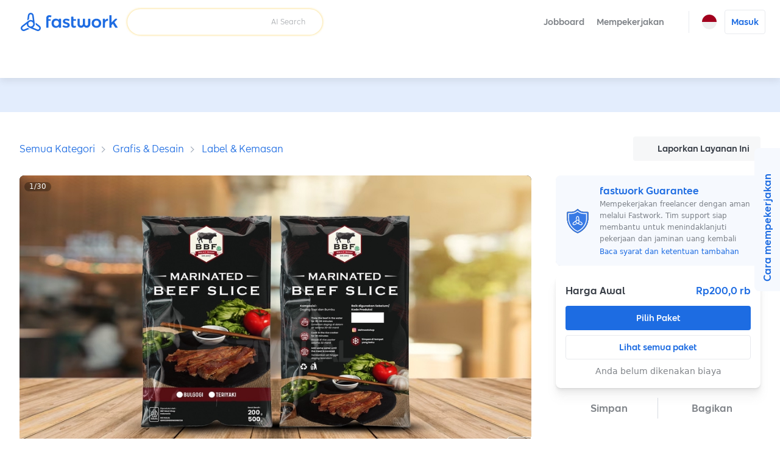

--- FILE ---
content_type: text/html; charset=utf-8
request_url: https://fastwork.id/user/zivisual/packaging-43328832
body_size: 30510
content:
<!DOCTYPE html><html lang="id"><head><script>(function(w,i,g){w[g]=w[g]||[];if(typeof w[g].push=='function')w[g].push(i)})
(window,'GTM-KB4KNWL','google_tags_first_party');</script><script>(function(w,d,s,l){w[l]=w[l]||[];(function(){w[l].push(arguments);})('set', 'developer_id.dYzg1YT', true);
		w[l].push({'gtm.start':new Date().getTime(),event:'gtm.js'});var f=d.getElementsByTagName(s)[0],
		j=d.createElement(s);j.async=true;j.src='/gtm1412/';
		f.parentNode.insertBefore(j,f);
		})(window,document,'script','dataLayer');</script><meta charSet="utf-8" data-next-head=""/><meta name="viewport" content="width=device-width, initial-scale=1.0, minimum-scale=1.0, maximum-scale=1.0, shrink-to-fit=no" data-next-head=""/><title data-next-head="">Jasa Desain Kemasan / Packaging / Label - BERSTANDAR BPOM (FREE KONSULTASI)</title><meta http-equiv="X-UA-Compatible" content="IE=edge" data-next-head=""/><meta name="description" content="Halo Perkenalkan Saya Fauzi Mirwan seorang Graphic Designer Profesional lebih dari 5 tahun, dengan pengalaman order lebih dari 200+ klien, dengan harga jasa bersaing.

Kami siap membantu segala kebutuhan desain anda.

Jenis packaging yang bisa kami kerjakan : Sticker, Pouch, Sachet, Box, Jar, dll by request

Jaminan desain sesuai standar BPOM




+ ADD ON
+ Revisi 2x = 50ribu
∞ Revisi Unlimited = 200 ribu
😊Custom Illustrasi =mulai dari 50ribu (tergantung kesulitan)
💲 Beli Aset Foto Produk, Font, Illustration, etc = mulai 50 ribu (tergantung harga asset)
🏷 Relayout varian (ganti warna, foto produk, komposisi, ukuran (tanpa merubah layout utama) = 100ribu
⚡ 1 Day Services = 100ribu

Langkah Pekerjaan
1. Klien Perkenalan dan Konsultasi
2. Kami mengirimkan penawaran harga
3. Klien mengisi form brief yang telah kami sediakan
4. Data yang diterima akan dipelajari dan didiskusikan melalui chat fastwork.
5. Kami mulai melakukan proses pengerjaan
6. Klien menerima hasil desain dan me-review hasil pekerjaan kami
7. Klien berhak me-revisi jika ada
8. Klien menyetujui hasil pekerjaan di chat fastwork
9. Klien dan Freelancer memberikan ulasan
10. Project selesai" data-next-head=""/><meta property="og:type" content="website" data-next-head=""/><meta property="og:title" content="Jasa Desain Kemasan / Packaging / Label - BERSTANDAR BPOM (FREE KONSULTASI)" data-next-head=""/><meta property="og:url" content="https://fastwork.id/user/zivisual/packaging-43328832" data-next-head=""/><meta property="og:description" content="Halo Perkenalkan Saya Fauzi Mirwan seorang Graphic Designer Profesional lebih dari 5 tahun, dengan pengalaman order lebih dari 200+ klien, dengan harga jasa bersaing.

Kami siap membantu segala kebutuhan desain anda.

Jenis packaging yang bisa kami kerjakan : Sticker, Pouch, Sachet, Box, Jar, dll by request

Jaminan desain sesuai standar BPOM




+ ADD ON
+ Revisi 2x = 50ribu
∞ Revisi Unlimited = 200 ribu
😊Custom Illustrasi =mulai dari 50ribu (tergantung kesulitan)
💲 Beli Aset Foto Produk, Font, Illustration, etc = mulai 50 ribu (tergantung harga asset)
🏷 Relayout varian (ganti warna, foto produk, komposisi, ukuran (tanpa merubah layout utama) = 100ribu
⚡ 1 Day Services = 100ribu

Langkah Pekerjaan
1. Klien Perkenalan dan Konsultasi
2. Kami mengirimkan penawaran harga
3. Klien mengisi form brief yang telah kami sediakan
4. Data yang diterima akan dipelajari dan didiskusikan melalui chat fastwork.
5. Kami mulai melakukan proses pengerjaan
6. Klien menerima hasil desain dan me-review hasil pekerjaan kami
7. Klien berhak me-revisi jika ada
8. Klien menyetujui hasil pekerjaan di chat fastwork
9. Klien dan Freelancer memberikan ulasan
10. Project selesai" data-next-head=""/><meta property="og:site_name" content="Fastwork" data-next-head=""/><meta property="og:locale" content="id_ID" data-next-head=""/><meta property="og:image" content="https://cdn-static.fastwork.co/c5cccb30-983b-4e16-937e-7e8ac7ed12db.jpg" data-next-head=""/><link rel="canonical" href="https://fastwork.id/user/zivisual/packaging-43328832" data-next-head=""/><link rel="preconnect" href="https://fonts.gstatic.com"/><link rel="preconnect" href="https://gateway.fastwork.id"/><link rel="preconnect" href="https://api.fastwork.id"/><link rel="preconnect" href="https://strapi.fastwork.co"/><link rel="preconnect" href="https://firebasestorage.googleapis.com"/><link rel="dns-prefetch" href="https://fonts.gstatic.com"/><link rel="dns-prefetch" href="https://gateway.fastwork.id"/><link rel="dns-prefetch" href="https://api.fastwork.id"/><link rel="dns-prefetch" href="https://strapi.fastwork.co"/><link rel="dns-prefetch" href="https://firebasestorage.googleapis.com"/><link rel="dns-prefetch" href="https://fastwork-public.s3.ap-southeast-1.amazonaws.com"/><link rel="dns-prefetch" href="https://fastwork-data.s3-ap-southeast-1.amazonaws.com"/><link rel="dns-prefetch" href="https://f24luz3xrm-dsn.algolia.net"/><link rel="dns-prefetch" href="https://kit.fontawesome.com"/><link rel="dns-prefetch" href="https://ka-p.fontawesome.com"/><link rel="dns-prefetch" href="https://www.googletagmanager.com"/><link rel="dns-prefetch" href="https://www.google-analytics.com"/><link rel="dns-prefetch" href="https://analytics.google.com"/><link rel="dns-prefetch" href="https://cdn.jsdelivr.net"/><link rel="dns-prefetch" href="https://static.hotjar.com"/><link rel="dns-prefetch" href="https://script.hotjar.com"/><link rel="dns-prefetch" href="https://www.facebook.com"/><link rel="dns-prefetch" href="https://connect.facebook.net"/><link rel="dns-prefetch" href="https://socialplugin.facebook.net"/><link rel="dns-prefetch" href="https://snap.licdn.com"/><link rel="dns-prefetch" href="https://chimpstatic.com"/><link rel="dns-prefetch" href="https://tr.line.me"/><link rel="preload" href="https://cdn.jsdelivr.net/npm/@fastwork/turbine@2.5.5/dist/component.css" as="style"/><link rel="icon" href="/static-v4/favicons/favicon.ico"/><link data-next-font="" rel="preconnect" href="/" crossorigin="anonymous"/><link rel="preload" href="/_next/static/css/4dce66d28a401c08.css" as="style"/><link rel="preload" href="/_next/static/css/686afd7fb4210e32.css" as="style"/><link rel="stylesheet" href="https://cdn.jsdelivr.net/npm/@fastwork/turbine@2.5.5/dist/component.css"/><link href="https://fonts.googleapis.com/css2?family=Noto+Sans+Thai:wght@400;600&amp;display=swap" rel="stylesheet"/><link rel="stylesheet" href="/_next/static/css/4dce66d28a401c08.css" data-n-g=""/><link rel="stylesheet" href="/_next/static/css/686afd7fb4210e32.css"/><noscript data-n-css=""></noscript><script defer="" noModule="" src="/_next/static/chunks/polyfills-42372ed130431b0a.js"></script><script defer="" src="/_next/static/chunks/6077.d7322f25b716275d.js"></script><script defer="" src="/_next/static/chunks/2475.53fa93e6ae330f84.js"></script><script defer="" src="/_next/static/chunks/6018-083fa95f069cc3f4.js"></script><script defer="" src="/_next/static/chunks/5593.99d42cf939549ea2.js"></script><script defer="" src="/_next/static/chunks/892-7679d30d46bb7cee.js"></script><script defer="" src="/_next/static/chunks/7108.11271aca4a43e7d2.js"></script><script defer="" src="/_next/static/chunks/5535.8a2204463aa7fce4.js"></script><script src="/_next/static/chunks/webpack-6c47fdc5e799a4d2.js" defer=""></script><script src="/_next/static/chunks/framework-58c8f2b553ccbf90.js" defer=""></script><script src="/_next/static/chunks/main-34a30a05f23b147a.js" defer=""></script><script src="/_next/static/chunks/pages/_app-b10481813c8e1581.js" defer=""></script><script src="/_next/static/chunks/pages/user/%5Busername%5D/%5BproductSlug%5D-35806c8b2f29ceae.js" defer=""></script><script src="/_next/static/8n2xafiocZv_SlcXsNDVR/_buildManifest.js" defer=""></script><script src="/_next/static/8n2xafiocZv_SlcXsNDVR/_ssgManifest.js" defer=""></script></head><body><link rel="preload" as="image" href="https://storage.googleapis.com/fastwork-asset/web/images/logo/fastwork/v2/default.svg"/><link rel="preload" as="image" href="/static-v4/images/icons/language/id.svg"/><link rel="preload" as="image" href="/static-v4/images/icons/language/en.svg"/><link rel="preload" as="image" href="https://storage.googleapis.com/fastwork-static/edb456c3-b6dc-4774-8c58-b60133706421.jpg"/><link rel="preload" as="image" href="https://storage.googleapis.com/fastwork-static/5692006c-d076-49d4-87de-09683c137b68.jpg"/><link rel="preload" as="image" href="https://storage.googleapis.com/fastwork-static/88d4ca08-4486-4d6c-b5c2-b2aceef331e8.jpg"/><link rel="preload" as="image" href="https://storage.googleapis.com/fastwork-static/2853e6cf-a418-4f13-898d-da812d8169ee.jpg"/><link rel="preload" as="image" href="https://storage.googleapis.com/fastwork-static/535e2700-43ce-41b1-8b09-5cdfb26c4bcf.jpg"/><link rel="preload" as="image" href="https://storage.googleapis.com/fastwork-static/fbe6c6bd-8a20-46f7-b9e8-62443ded2bac.jpg"/><link rel="preload" as="image" href="https://storage.googleapis.com/fastwork-static/17a3a256-7976-4fd7-9876-60db74419581.jpg"/><link rel="preload" as="image" href="https://storage.googleapis.com/fastwork-static/3b57de65-b65f-49ad-9253-a1ff67e9e989.jpg"/><link rel="preload" as="image" href="https://storage.googleapis.com/fastwork-static/58013a69-fb0b-4efa-bbd5-7a3b04d78a7a.jpg"/><link rel="preload" as="image" href="https://storage.googleapis.com/fastwork-static/6ae376e1-413c-4a52-b8c1-3370690e4516.jpg"/><link rel="preload" as="image" href="https://storage.googleapis.com/fastwork-static/8a861351-36ea-4ebb-b33d-0caa4f7264a9.jpg"/><link rel="preload" as="image" href="https://storage.googleapis.com/fastwork-static/dc460b82-0179-40e8-97f0-2685db752cfe.jpg"/><link rel="preload" as="image" href="https://storage.googleapis.com/fastwork-static/ba81fdd9-01e4-41ff-b49d-7ff55debbb3e.jpg"/><link rel="preload" as="image" href="https://storage.googleapis.com/fastwork-static/474a1e27-c89f-4be3-aa62-6929724fa0ba.jpg"/><link rel="preload" as="image" href="https://storage.googleapis.com/fastwork-static/ca8a70b2-cbbb-49ad-af72-f1e14a44ada4.jpg"/><link rel="preload" as="image" href="https://storage.googleapis.com/fastwork-static/021f2b4a-a294-4d64-8979-52804379dee8.jpg"/><link rel="preload" as="image" href="https://storage.googleapis.com/fastwork-static/d0d3979b-84f0-40eb-91db-222c49ff4ea4.jpg"/><link rel="preload" as="image" href="https://storage.googleapis.com/fastwork-static/578a1688-f947-40fd-813a-17155441423e.jpg"/><link rel="preload" as="image" href="https://storage.googleapis.com/fastwork-static/e659fe47-951d-4290-a483-a2e6091183ba.jpg"/><link rel="preload" as="image" href="https://storage.googleapis.com/fastwork-static/ae17cd3d-3efc-49e0-b409-07991d1bb306.jpg"/><link rel="preload" as="image" href="https://storage.googleapis.com/fastwork-static/5ff73ed9-67be-420b-88a5-965dce6ed0cf.jpg"/><link rel="preload" as="image" href="https://storage.googleapis.com/fastwork-static/838985d3-af83-4cb6-ac01-77a30e4bc0d4.jpg"/><link rel="preload" as="image" href="https://storage.googleapis.com/fastwork-static/f35e5bb7-97a4-4ec8-934d-56eb9a1f4574.jpg"/><link rel="preload" as="image" href="https://storage.googleapis.com/fastwork-static/9bdfcf01-558f-454d-8f6a-254a49ca8972.jpg"/><link rel="preload" as="image" href="https://storage.googleapis.com/fastwork-static/47659016-84f1-40d5-8a65-16274d869ac2.jpg"/><link rel="preload" as="image" href="https://storage.googleapis.com/fastwork-static/f43b6dce-87b0-45a6-b48e-4077de52f86b.jpg"/><link rel="preload" as="image" href="https://storage.googleapis.com/fastwork-static/822df13f-b294-4e02-97df-01eccad01cd7.jpg"/><link rel="preload" as="image" href="https://storage.googleapis.com/fastwork-static/110574d4-a31c-4097-b395-ab2d90caa09f.jpg"/><link rel="preload" as="image" href="https://storage.googleapis.com/fastwork-static/d6c99f76-d92d-47fc-8370-e35a1f3318c4.jpg"/><link rel="preload" as="image" href="https://storage.googleapis.com/fastwork-static/8424ef0f-3b37-4027-bf75-0916d613b88c.jpg"/><link rel="preload" as="image" href="/static-v4/images/layout/footer/th.svg"/><link rel="preload" as="image" href="/static-v4/images/layout/footer/id.svg"/><link rel="preload" as="image" href="/static-v4/images/layout/footer/vn.svg"/><div id="__next"><script id="structured-data-script_product-detail" type="application/ld+json">{"@context":"https://schema.org/","@type":"Product","@id":"https://fastwork.id","name":"Jasa Desain Kemasan / Packaging / Label - BERSTANDAR BPOM (FREE KONSULTASI)","image":"https://storage.googleapis.com/fastwork-static/c5cccb30-983b-4e16-937e-7e8ac7ed12db.jpg","description":"Halo Perkenalkan Saya Fauzi Mirwan seorang Graphic Designer Profesional lebih dari 5 tahun, dengan pengalaman order lebih dari 200+ klien, dengan harga jasa bersaing.\n\nKami siap membantu segala kebutuhan desain anda.\n\nJenis packaging yang bisa kami kerjakan : Sticker, Pouch, Sachet, Box, Jar, dll by request\n\nJaminan desain sesuai standar BPOM\n\n\n\n\n+ ADD ON\n+ Revisi 2x = 50ribu\n∞ Revisi Unlimited = 200 ribu\n😊Custom Illustrasi =mulai dari 50ribu (tergantung kesulitan)\n💲 Beli Aset Foto Produk, Font, Illustration, etc = mulai 50 ribu (tergantung harga asset)\n🏷 Relayout varian (ganti warna, foto produk, komposisi, ukuran (tanpa merubah layout utama) = 100ribu\n⚡ 1 Day Services = 100ribu\n\nLangkah Pekerjaan\n1. Klien Perkenalan dan Konsultasi\n2. Kami mengirimkan penawaran harga\n3. Klien mengisi form brief yang telah kami sediakan\n4. Data yang diterima akan dipelajari dan didiskusikan melalui chat fastwork.\n5. Kami mulai melakukan proses pengerjaan\n6. Klien menerima hasil desain dan me-review hasil pekerjaan kami\n7. Klien berhak me-revisi jika ada\n8. Klien menyetujui hasil pekerjaan di chat fastwork\n9. Klien dan Freelancer memberikan ulasan\n10. Project selesai","aggregateRating":null,"brand":{"@type":"Thing"},"offers":{"@type":"Offer","priceCurrency":"IDR","price":"200000","url":"https://fastwork.id/user/zivisual/packaging-43328832","availability":"https://schema.org/InStock","seller":{"@type":"Person"}}}</script><div class="layout-default"><header><nav class="navigation-bar"><div class="lo-grid-span-horizontal _gg-4px"><a class="logo u-align-middle" data-selenium="navigation-bar.link.logo" href="/"><img src="https://storage.googleapis.com/fastwork-asset/web/images/logo/fastwork/v2/default.svg" alt="Fastwork" height="46"/></a><div class="Search_search-container__JueWb Search_-expanded__oMuHj _dp-f _alit-ct" style="width:clamp(280px, 320px, 320px)"><div class="SearchFreelance_search-helper__tJ60Q _w-100pct notranslate" style="z-index:0"><div class="SearchFreelance_input-animation-container__tTF9X SearchFreelance_-active__Ze8ln" style="--feature-ai-search:active;--input-container-width:100%"><div class="SearchFreelance_border-blur__Uv65P"><div class="SearchFreelance_border-animation-container__EyenL"><div class="SearchFreelance_border-animation__VTYCP"></div><div class="SearchFreelance_input-container__DhLnd" style="width:calc(var(--input-container-width) - 2px)"><div class="SearchFreelance_icon-container__8bpiw"></div><div class="SearchFreelance_input-wrapper__NiQtr"><div class="trb-field is-fluid"><div class="trb-input"><input placeholder="" class="SearchFreelance_input__IasXv _pdl-2px" value=""/></div></div><div class="SearchFreelance_placeholder-typist__khO5l"><div class="Typist SearchFreelance_typist__YLADg"></div></div></div><span class="_wsp-nw _cl-text-default-300 _fs-200 _fw-400 _mg-at">AI Search</span><button disabled="" class="trb-button SearchFreelance_clear-button__iVKx8 is-size-small is-variant-ghost"><span><i class="fa-light fa-xmark _fs-200 _cl-text-default-100 _bgcl-neutral-200 _bdrd-4px" style="width:18px;padding-top:3px;padding-bottom:3px"></i></span></button><button disabled="" class="trb-button SearchFreelance_search-button__azaPB is-size-small is-variant-ghost"><span><i class="fa-regular fa-magnifying-glass _fs-400"></i></span></button></div></div></div></div><div class="SearchFreelance_helper-container__1Wl9S notranslate SearchFreelance_--variant-popup__Ntqvt"></div></div></div></div><div class="lo-grid-span-horizontal _gg-0px"><ul class="menu-container"><li class="menu-text menu-text-id"><a href="https://jobboard.fastwork.id" target="_blank" rel="noopener noreferrer" class="_fw-600" data-selenium="navigation-bar.link.jobboard"><button class="trb-button is-variant-ghost"><span>Jobboard</span></button></a></li><li class="menu-text menu-text-id" role="button"><button class="trb-button is-variant-ghost"><span>Mempekerjakan</span><span class="end-icon"><i class="fa-regular fa-chevron-down _fs-200"></i></span></button><div class="MegaMenu_mega-menu__VLegI"><div class="lo-container-desktop"><div class="_dp-f"><div class="MegaMenu_menu-list__7mX_0"><div class="MegaMenu_menu-group__liJOT"><div class="_dp-f _alit-bl _g-8px _mgbt-8px"><div style="width:16px;height:16px;display:inline-flex;align-items:center;justify-content:center;cursor:pointer"><i class="fa-regular fa-stars"></i></div><span class="_fw-600 _fs-300 _cl-text-default-200">Mempekerjakan</span></div><div class="MegaMenu_menu-items__tnMxF"><a href="/popular-subcat?source=web_marketplace_top-nav-bar_mega-menu" target="_blank" rel="noopener noreferrer" class="MegaMenu_menu-item__Am4H1 _dp-f _g-24px _alit-ct MegaMenu_-active__0oYXz"><img alt="Pilih freelancer yang Anda butuhkan dan langsung mulai berdiskusi." loading="lazy" width="36" height="36" decoding="async" data-nimg="1" style="color:transparent" src="/static-v4/images/mega-menu/icon/search.svg"/><div class="_dp-f _fdrt-cl _g-4px _jtfct-spar _f-1"><span class="MegaMenu_title__VaGWN">Cari dan pilih freelancer sendiri<!-- --> </span><span class="_fw-400 _fs-200 _ffml-primary _cl-text-default-200">Pilih freelancer yang Anda butuhkan dan langsung mulai berdiskusi.</span></div><div style="width:16px;height:16px;display:inline-flex;align-items:center;justify-content:center;cursor:pointer"><i class="fa-regular fa-chevron-right MegaMenu_arrow-icon__HaFpy"></i></div></a><a href="https://jobboard.fastwork.id?source=web_marketplace_top-nav-bar_mega-menu" target="_blank" rel="noopener noreferrer" class="MegaMenu_menu-item__Am4H1 _dp-f _g-24px _alit-ct"><img alt="Posting lowongan pekerjaan dan tunggu freelancer mengirimkan proposal mereka." loading="lazy" width="36" height="36" decoding="async" data-nimg="1" style="color:transparent" src="/static-v4/images/mega-menu/icon/job-board.svg"/><div class="_dp-f _fdrt-cl _g-4px _jtfct-spar _f-1"><span class="MegaMenu_title__VaGWN">Posting lowongan pekerjaan di Jobboard<!-- --> </span><span class="_fw-400 _fs-200 _ffml-primary _cl-text-default-200">Posting lowongan pekerjaan dan tunggu freelancer mengirimkan proposal mereka.</span></div><div style="width:16px;height:16px;display:inline-flex;align-items:center;justify-content:center;cursor:pointer"><i class="fa-regular fa-chevron-right MegaMenu_arrow-icon__HaFpy"></i></div></a></div></div></div><div><hr class="_bgcl-neutral-200 _dp-ilb  _mgh-32px _w-1px _h-100pct"/></div><div class="MegaMenu_menu-info__j4kzA"><span class="_fw-600 _fs-400 _cl-primary-500">Pilih freelancer yang Anda butuhkan dan langsung mulai berdiskusi.</span><p class="_fs-300 _ffml-primary _cl-text-default-200 _mgt-12px _wsp-pl">Cari freelancer berdasarkan kategori, tinjau portofolio mereka, periksa ulasan, dan chat untuk mempekerjakan freelancer secara langsung.</p><div class="MegaMenu_popular-subcategory-container__XeWeo"><span class="_fw-600 _fs-300">Pekerjaan Popular</span><div class="MegaMenu_items__KhwAI"></div></div></div><div class="MegaMenu_menu-image__9mMBt"><img alt="Pilih freelancer yang Anda butuhkan dan langsung mulai berdiskusi." loading="lazy" width="395" height="238" decoding="async" data-nimg="1" style="color:transparent" srcSet="/_next/image?url=%2Fstatic-v4%2Fimages%2Fmega-menu%2Fbanner%2Fsearch-id.jpg&amp;w=640&amp;q=100 1x, /_next/image?url=%2Fstatic-v4%2Fimages%2Fmega-menu%2Fbanner%2Fsearch-id.jpg&amp;w=828&amp;q=100 2x" src="/_next/image?url=%2Fstatic-v4%2Fimages%2Fmega-menu%2Fbanner%2Fsearch-id.jpg&amp;w=828&amp;q=100"/></div></div></div></div></li><li><div class="_dp-f _alit-ct _pdh-8px" style="height:var(--navigation-bar-height)"><div class="_w-1px _bgcl-neutral-200" style="height:50%"></div></div></li><li><div><div class="menu-icon" data-selenium="navigation-bar.button.language"><img src="/static-v4/images/icons/language/id.svg" alt="Bahasa Indonesia" width="24" height="24"/></div><div class="tb-popup popup-panel-system-notification-position"><div class="panel-language"><ul class="menu-container notranslate"><li><div data-selenium="language-panel.link.id-ID" class="menu"><img src="/static-v4/images/icons/language/id.svg" alt="Bahasa Indonesia" width="26" height="26" class="slot-image selected"/><div class="slot-text _dp-f _fdrt-cl _g-4px"><div class="_als-fst">Bahasa Indonesia</div></div></div></li><li><div data-selenium="language-panel.link.en-US" class="menu"><img src="/static-v4/images/icons/language/en.svg" alt="English" width="26" height="26" class="slot-image false"/><div class="slot-text _dp-f _fdrt-cl _g-4px"><div class="_als-fst">English</div><span class="_als-fst _fw-400 _fs-100 _cl-text-default-300 _ffml-primary">Translated by Google</span></div></div></li></ul></div></div></div></li><li class="_ptev-n"><a id="login-link" rel="noopener noreferrer" data-selenium="navigation-bar.link.signin" href="https://auth2.fastwork.id/oauth/authorize?response_type=code&amp;client_id=076ba9d7-275f-4edd-b055-060f0547cf5e&amp;callback_url=&amp;username=zivisual&amp;productSlug=packaging-43328832"><div class="menu-text menu-text-id"><button class="trb-button is-variant-white"><span>Masuk</span></button></div></a></li></ul></div></nav><div class="u-raised-2"><div class="category-bar-container"><nav class="category-bar" style="transform:translateX(0px)"><div class="items"></div></nav></div></div></header><main><section class="lo-desktop-responsive-container _bgcl-primary-100 _jtfit-ct" style="height:56px"></section><div class="lo-container-desktop"><div class="product-detail product-detail-layout _pdv-40px"><div class="breadcrumb _dp-f _jtfct-spbtw"><div class="section-breadcrumb u-halign-split u-valign-center"><ul class="tb-breadcrumb _ovf-hd _wsp-nw _tovf-els _fw-w"><li><a data-selenium="breadcrumb.link.item" class="tb-link -primary _fs-200 _fs-400-sm" data-name="Semua Kategori" href="/categories">Semua Kategori</a></li><li><a data-selenium="breadcrumb.link.item" class="tb-link -primary _fs-200 _fs-400-sm" data-name="Grafis &amp; Desain" href="/design-graphic">Grafis &amp; Desain</a></li><li><a data-selenium="breadcrumb.link.item" class="tb-link -primary _fs-200 _fs-400-sm" data-name="Label &amp; Kemasan" href="/packaging?source=breadcrumb-section">Label &amp; Kemasan</a></li></ul></div><div class="_dp-f _jtfct-fe"><button data-selenium="product-detail.button.report-product" class="trb-button is-variant-tertiary"><span class="start-icon"><i class="fa-light fa-flag"></i></span><span>Laporkan Layanan Ini</span></button></div></div><div class="top lo-12 _gg-32px"><div><div class="product-detail-gallery"><div class="gallery-layout" style="height:482px"><div class="cover"><div class="Carousel_slider-container__VpL6G" style="--item-padding:0px;--item-padding-bottom:0px"><div class="slick-slider slick-initialized" dir="ltr"><div class="slick-list"><div class="slick-track" style="width:3100%;left:0%"><div data-index="0" class="slick-slide slick-active slick-current" tabindex="-1" aria-hidden="false" style="outline:none;width:3.225806451612903%"><div><div tabindex="-1" style="width:100%;display:inline-block"><div class="_pst-rlt _bdrd-8px _ovf-hd" style="background:black" data-selenium="product-detail.image.work-sample"><img src="https://storage.googleapis.com/fastwork-static/edb456c3-b6dc-4774-8c58-b60133706421.jpg" alt="Label &amp; Kemasan - Jasa Desain Kemasan / Packaging / Label - BERSTANDAR BPOM (FREE KONSULTASI) - 1" width="100%" draggable="false" style="aspect-ratio:16 / 9" class="_ojf-ct _ojpst-ct"/></div></div></div></div><div data-index="1" class="slick-slide" tabindex="-1" aria-hidden="true" style="outline:none;width:3.225806451612903%"><div><div tabindex="-1" style="width:100%;display:inline-block"><div class="_pst-rlt _bdrd-8px _ovf-hd" style="background:black" data-selenium="product-detail.image.work-sample"><img src="https://storage.googleapis.com/fastwork-static/edb456c3-b6dc-4774-8c58-b60133706421.jpg" alt="Label &amp; Kemasan - Jasa Desain Kemasan / Packaging / Label - BERSTANDAR BPOM (FREE KONSULTASI) - 2" width="100%" draggable="false" style="aspect-ratio:16 / 9" class="_ojf-ct _ojpst-ct" decoding="async" loading="lazy"/></div></div></div></div><div data-index="2" class="slick-slide" tabindex="-1" aria-hidden="true" style="outline:none;width:3.225806451612903%"><div><div tabindex="-1" style="width:100%;display:inline-block"><div class="_pst-rlt _bdrd-8px _ovf-hd" style="background:black" data-selenium="product-detail.image.work-sample"><img src="https://storage.googleapis.com/fastwork-static/5692006c-d076-49d4-87de-09683c137b68.jpg" alt="Label &amp; Kemasan - Jasa Desain Kemasan / Packaging / Label - BERSTANDAR BPOM (FREE KONSULTASI) - 3" width="100%" draggable="false" style="aspect-ratio:16 / 9" class="_ojf-ct _ojpst-ct" decoding="async" loading="lazy"/></div></div></div></div><div data-index="3" class="slick-slide" tabindex="-1" aria-hidden="true" style="outline:none;width:3.225806451612903%"><div><div tabindex="-1" style="width:100%;display:inline-block"><div class="_pst-rlt _bdrd-8px _ovf-hd" style="background:black" data-selenium="product-detail.image.work-sample"><img src="https://storage.googleapis.com/fastwork-static/88d4ca08-4486-4d6c-b5c2-b2aceef331e8.jpg" alt="Label &amp; Kemasan - Jasa Desain Kemasan / Packaging / Label - BERSTANDAR BPOM (FREE KONSULTASI) - 4" width="100%" draggable="false" style="aspect-ratio:16 / 9" class="_ojf-ct _ojpst-ct" decoding="async" loading="lazy"/></div></div></div></div><div data-index="4" class="slick-slide" tabindex="-1" aria-hidden="true" style="outline:none;width:3.225806451612903%"><div><div tabindex="-1" style="width:100%;display:inline-block"><div class="_pst-rlt _bdrd-8px _ovf-hd" style="background:black" data-selenium="product-detail.image.work-sample"><img src="https://storage.googleapis.com/fastwork-static/2853e6cf-a418-4f13-898d-da812d8169ee.jpg" alt="Label &amp; Kemasan - Jasa Desain Kemasan / Packaging / Label - BERSTANDAR BPOM (FREE KONSULTASI) - 5" width="100%" draggable="false" style="aspect-ratio:16 / 9" class="_ojf-ct _ojpst-ct" decoding="async" loading="lazy"/></div></div></div></div><div data-index="5" class="slick-slide" tabindex="-1" aria-hidden="true" style="outline:none;width:3.225806451612903%"><div><div tabindex="-1" style="width:100%;display:inline-block"><div class="_pst-rlt _bdrd-8px _ovf-hd" style="background:black" data-selenium="product-detail.image.work-sample"><img src="https://storage.googleapis.com/fastwork-static/535e2700-43ce-41b1-8b09-5cdfb26c4bcf.jpg" alt="Label &amp; Kemasan - Jasa Desain Kemasan / Packaging / Label - BERSTANDAR BPOM (FREE KONSULTASI) - 6" width="100%" draggable="false" style="aspect-ratio:16 / 9" class="_ojf-ct _ojpst-ct" decoding="async" loading="lazy"/></div></div></div></div><div data-index="6" class="slick-slide" tabindex="-1" aria-hidden="true" style="outline:none;width:3.225806451612903%"><div><div tabindex="-1" style="width:100%;display:inline-block"><div class="_pst-rlt _bdrd-8px _ovf-hd" style="background:black" data-selenium="product-detail.image.work-sample"><img src="https://storage.googleapis.com/fastwork-static/fbe6c6bd-8a20-46f7-b9e8-62443ded2bac.jpg" alt="Label &amp; Kemasan - Jasa Desain Kemasan / Packaging / Label - BERSTANDAR BPOM (FREE KONSULTASI) - 7" width="100%" draggable="false" style="aspect-ratio:16 / 9" class="_ojf-ct _ojpst-ct" decoding="async" loading="lazy"/></div></div></div></div><div data-index="7" class="slick-slide" tabindex="-1" aria-hidden="true" style="outline:none;width:3.225806451612903%"><div><div tabindex="-1" style="width:100%;display:inline-block"><div class="_pst-rlt _bdrd-8px _ovf-hd" style="background:black" data-selenium="product-detail.image.work-sample"><img src="https://storage.googleapis.com/fastwork-static/17a3a256-7976-4fd7-9876-60db74419581.jpg" alt="Label &amp; Kemasan - Jasa Desain Kemasan / Packaging / Label - BERSTANDAR BPOM (FREE KONSULTASI) - 8" width="100%" draggable="false" style="aspect-ratio:16 / 9" class="_ojf-ct _ojpst-ct" decoding="async" loading="lazy"/></div></div></div></div><div data-index="8" class="slick-slide" tabindex="-1" aria-hidden="true" style="outline:none;width:3.225806451612903%"><div><div tabindex="-1" style="width:100%;display:inline-block"><div class="_pst-rlt _bdrd-8px _ovf-hd" style="background:black" data-selenium="product-detail.image.work-sample"><img src="https://storage.googleapis.com/fastwork-static/3b57de65-b65f-49ad-9253-a1ff67e9e989.jpg" alt="Label &amp; Kemasan - Jasa Desain Kemasan / Packaging / Label - BERSTANDAR BPOM (FREE KONSULTASI) - 9" width="100%" draggable="false" style="aspect-ratio:16 / 9" class="_ojf-ct _ojpst-ct" decoding="async" loading="lazy"/></div></div></div></div><div data-index="9" class="slick-slide" tabindex="-1" aria-hidden="true" style="outline:none;width:3.225806451612903%"><div><div tabindex="-1" style="width:100%;display:inline-block"><div class="_pst-rlt _bdrd-8px _ovf-hd" style="background:black" data-selenium="product-detail.image.work-sample"><img src="https://storage.googleapis.com/fastwork-static/58013a69-fb0b-4efa-bbd5-7a3b04d78a7a.jpg" alt="Label &amp; Kemasan - Jasa Desain Kemasan / Packaging / Label - BERSTANDAR BPOM (FREE KONSULTASI) - 10" width="100%" draggable="false" style="aspect-ratio:16 / 9" class="_ojf-ct _ojpst-ct" decoding="async" loading="lazy"/></div></div></div></div><div data-index="10" class="slick-slide" tabindex="-1" aria-hidden="true" style="outline:none;width:3.225806451612903%"><div><div tabindex="-1" style="width:100%;display:inline-block"><div class="_pst-rlt _bdrd-8px _ovf-hd" style="background:black" data-selenium="product-detail.image.work-sample"><img src="https://storage.googleapis.com/fastwork-static/6ae376e1-413c-4a52-b8c1-3370690e4516.jpg" alt="Label &amp; Kemasan - Jasa Desain Kemasan / Packaging / Label - BERSTANDAR BPOM (FREE KONSULTASI) - 11" width="100%" draggable="false" style="aspect-ratio:16 / 9" class="_ojf-ct _ojpst-ct" decoding="async" loading="lazy"/></div></div></div></div><div data-index="11" class="slick-slide" tabindex="-1" aria-hidden="true" style="outline:none;width:3.225806451612903%"><div><div tabindex="-1" style="width:100%;display:inline-block"><div class="_pst-rlt _bdrd-8px _ovf-hd" style="background:black" data-selenium="product-detail.image.work-sample"><img src="https://storage.googleapis.com/fastwork-static/8a861351-36ea-4ebb-b33d-0caa4f7264a9.jpg" alt="Label &amp; Kemasan - Jasa Desain Kemasan / Packaging / Label - BERSTANDAR BPOM (FREE KONSULTASI) - 12" width="100%" draggable="false" style="aspect-ratio:16 / 9" class="_ojf-ct _ojpst-ct" decoding="async" loading="lazy"/></div></div></div></div><div data-index="12" class="slick-slide" tabindex="-1" aria-hidden="true" style="outline:none;width:3.225806451612903%"><div><div tabindex="-1" style="width:100%;display:inline-block"><div class="_pst-rlt _bdrd-8px _ovf-hd" style="background:black" data-selenium="product-detail.image.work-sample"><img src="https://storage.googleapis.com/fastwork-static/dc460b82-0179-40e8-97f0-2685db752cfe.jpg" alt="Label &amp; Kemasan - Jasa Desain Kemasan / Packaging / Label - BERSTANDAR BPOM (FREE KONSULTASI) - 13" width="100%" draggable="false" style="aspect-ratio:16 / 9" class="_ojf-ct _ojpst-ct" decoding="async" loading="lazy"/></div></div></div></div><div data-index="13" class="slick-slide" tabindex="-1" aria-hidden="true" style="outline:none;width:3.225806451612903%"><div><div tabindex="-1" style="width:100%;display:inline-block"><div class="_pst-rlt _bdrd-8px _ovf-hd" style="background:black" data-selenium="product-detail.image.work-sample"><img src="https://storage.googleapis.com/fastwork-static/ba81fdd9-01e4-41ff-b49d-7ff55debbb3e.jpg" alt="Label &amp; Kemasan - Jasa Desain Kemasan / Packaging / Label - BERSTANDAR BPOM (FREE KONSULTASI) - 14" width="100%" draggable="false" style="aspect-ratio:16 / 9" class="_ojf-ct _ojpst-ct" decoding="async" loading="lazy"/></div></div></div></div><div data-index="14" class="slick-slide" tabindex="-1" aria-hidden="true" style="outline:none;width:3.225806451612903%"><div><div tabindex="-1" style="width:100%;display:inline-block"><div class="_pst-rlt _bdrd-8px _ovf-hd" style="background:black" data-selenium="product-detail.image.work-sample"><img src="https://storage.googleapis.com/fastwork-static/474a1e27-c89f-4be3-aa62-6929724fa0ba.jpg" alt="Label &amp; Kemasan - Jasa Desain Kemasan / Packaging / Label - BERSTANDAR BPOM (FREE KONSULTASI) - 15" width="100%" draggable="false" style="aspect-ratio:16 / 9" class="_ojf-ct _ojpst-ct" decoding="async" loading="lazy"/></div></div></div></div><div data-index="15" class="slick-slide" tabindex="-1" aria-hidden="true" style="outline:none;width:3.225806451612903%"><div><div tabindex="-1" style="width:100%;display:inline-block"><div class="_pst-rlt _bdrd-8px _ovf-hd" style="background:black" data-selenium="product-detail.image.work-sample"><img src="https://storage.googleapis.com/fastwork-static/ca8a70b2-cbbb-49ad-af72-f1e14a44ada4.jpg" alt="Label &amp; Kemasan - Jasa Desain Kemasan / Packaging / Label - BERSTANDAR BPOM (FREE KONSULTASI) - 16" width="100%" draggable="false" style="aspect-ratio:16 / 9" class="_ojf-ct _ojpst-ct" decoding="async" loading="lazy"/></div></div></div></div><div data-index="16" class="slick-slide" tabindex="-1" aria-hidden="true" style="outline:none;width:3.225806451612903%"><div><div tabindex="-1" style="width:100%;display:inline-block"><div class="_pst-rlt _bdrd-8px _ovf-hd" style="background:black" data-selenium="product-detail.image.work-sample"><img src="https://storage.googleapis.com/fastwork-static/021f2b4a-a294-4d64-8979-52804379dee8.jpg" alt="Label &amp; Kemasan - Jasa Desain Kemasan / Packaging / Label - BERSTANDAR BPOM (FREE KONSULTASI) - 17" width="100%" draggable="false" style="aspect-ratio:16 / 9" class="_ojf-ct _ojpst-ct" decoding="async" loading="lazy"/></div></div></div></div><div data-index="17" class="slick-slide" tabindex="-1" aria-hidden="true" style="outline:none;width:3.225806451612903%"><div><div tabindex="-1" style="width:100%;display:inline-block"><div class="_pst-rlt _bdrd-8px _ovf-hd" style="background:black" data-selenium="product-detail.image.work-sample"><img src="https://storage.googleapis.com/fastwork-static/d0d3979b-84f0-40eb-91db-222c49ff4ea4.jpg" alt="Label &amp; Kemasan - Jasa Desain Kemasan / Packaging / Label - BERSTANDAR BPOM (FREE KONSULTASI) - 18" width="100%" draggable="false" style="aspect-ratio:16 / 9" class="_ojf-ct _ojpst-ct" decoding="async" loading="lazy"/></div></div></div></div><div data-index="18" class="slick-slide" tabindex="-1" aria-hidden="true" style="outline:none;width:3.225806451612903%"><div><div tabindex="-1" style="width:100%;display:inline-block"><div class="_pst-rlt _bdrd-8px _ovf-hd" style="background:black" data-selenium="product-detail.image.work-sample"><img src="https://storage.googleapis.com/fastwork-static/578a1688-f947-40fd-813a-17155441423e.jpg" alt="Label &amp; Kemasan - Jasa Desain Kemasan / Packaging / Label - BERSTANDAR BPOM (FREE KONSULTASI) - 19" width="100%" draggable="false" style="aspect-ratio:16 / 9" class="_ojf-ct _ojpst-ct" decoding="async" loading="lazy"/></div></div></div></div><div data-index="19" class="slick-slide" tabindex="-1" aria-hidden="true" style="outline:none;width:3.225806451612903%"><div><div tabindex="-1" style="width:100%;display:inline-block"><div class="_pst-rlt _bdrd-8px _ovf-hd" style="background:black" data-selenium="product-detail.image.work-sample"><img src="https://storage.googleapis.com/fastwork-static/e659fe47-951d-4290-a483-a2e6091183ba.jpg" alt="Label &amp; Kemasan - Jasa Desain Kemasan / Packaging / Label - BERSTANDAR BPOM (FREE KONSULTASI) - 20" width="100%" draggable="false" style="aspect-ratio:16 / 9" class="_ojf-ct _ojpst-ct" decoding="async" loading="lazy"/></div></div></div></div><div data-index="20" class="slick-slide" tabindex="-1" aria-hidden="true" style="outline:none;width:3.225806451612903%"><div><div tabindex="-1" style="width:100%;display:inline-block"><div class="_pst-rlt _bdrd-8px _ovf-hd" style="background:black" data-selenium="product-detail.image.work-sample"><img src="https://storage.googleapis.com/fastwork-static/ae17cd3d-3efc-49e0-b409-07991d1bb306.jpg" alt="Label &amp; Kemasan - Jasa Desain Kemasan / Packaging / Label - BERSTANDAR BPOM (FREE KONSULTASI) - 21" width="100%" draggable="false" style="aspect-ratio:16 / 9" class="_ojf-ct _ojpst-ct" decoding="async" loading="lazy"/></div></div></div></div><div data-index="21" class="slick-slide" tabindex="-1" aria-hidden="true" style="outline:none;width:3.225806451612903%"><div><div tabindex="-1" style="width:100%;display:inline-block"><div class="_pst-rlt _bdrd-8px _ovf-hd" style="background:black" data-selenium="product-detail.image.work-sample"><img src="https://storage.googleapis.com/fastwork-static/5ff73ed9-67be-420b-88a5-965dce6ed0cf.jpg" alt="Label &amp; Kemasan - Jasa Desain Kemasan / Packaging / Label - BERSTANDAR BPOM (FREE KONSULTASI) - 22" width="100%" draggable="false" style="aspect-ratio:16 / 9" class="_ojf-ct _ojpst-ct" decoding="async" loading="lazy"/></div></div></div></div><div data-index="22" class="slick-slide" tabindex="-1" aria-hidden="true" style="outline:none;width:3.225806451612903%"><div><div tabindex="-1" style="width:100%;display:inline-block"><div class="_pst-rlt _bdrd-8px _ovf-hd" style="background:black" data-selenium="product-detail.image.work-sample"><img src="https://storage.googleapis.com/fastwork-static/838985d3-af83-4cb6-ac01-77a30e4bc0d4.jpg" alt="Label &amp; Kemasan - Jasa Desain Kemasan / Packaging / Label - BERSTANDAR BPOM (FREE KONSULTASI) - 23" width="100%" draggable="false" style="aspect-ratio:16 / 9" class="_ojf-ct _ojpst-ct" decoding="async" loading="lazy"/></div></div></div></div><div data-index="23" class="slick-slide" tabindex="-1" aria-hidden="true" style="outline:none;width:3.225806451612903%"><div><div tabindex="-1" style="width:100%;display:inline-block"><div class="_pst-rlt _bdrd-8px _ovf-hd" style="background:black" data-selenium="product-detail.image.work-sample"><img src="https://storage.googleapis.com/fastwork-static/f35e5bb7-97a4-4ec8-934d-56eb9a1f4574.jpg" alt="Label &amp; Kemasan - Jasa Desain Kemasan / Packaging / Label - BERSTANDAR BPOM (FREE KONSULTASI) - 24" width="100%" draggable="false" style="aspect-ratio:16 / 9" class="_ojf-ct _ojpst-ct" decoding="async" loading="lazy"/></div></div></div></div><div data-index="24" class="slick-slide" tabindex="-1" aria-hidden="true" style="outline:none;width:3.225806451612903%"><div><div tabindex="-1" style="width:100%;display:inline-block"><div class="_pst-rlt _bdrd-8px _ovf-hd" style="background:black" data-selenium="product-detail.image.work-sample"><img src="https://storage.googleapis.com/fastwork-static/9bdfcf01-558f-454d-8f6a-254a49ca8972.jpg" alt="Label &amp; Kemasan - Jasa Desain Kemasan / Packaging / Label - BERSTANDAR BPOM (FREE KONSULTASI) - 25" width="100%" draggable="false" style="aspect-ratio:16 / 9" class="_ojf-ct _ojpst-ct" decoding="async" loading="lazy"/></div></div></div></div><div data-index="25" class="slick-slide" tabindex="-1" aria-hidden="true" style="outline:none;width:3.225806451612903%"><div><div tabindex="-1" style="width:100%;display:inline-block"><div class="_pst-rlt _bdrd-8px _ovf-hd" style="background:black" data-selenium="product-detail.image.work-sample"><img src="https://storage.googleapis.com/fastwork-static/47659016-84f1-40d5-8a65-16274d869ac2.jpg" alt="Label &amp; Kemasan - Jasa Desain Kemasan / Packaging / Label - BERSTANDAR BPOM (FREE KONSULTASI) - 26" width="100%" draggable="false" style="aspect-ratio:16 / 9" class="_ojf-ct _ojpst-ct" decoding="async" loading="lazy"/></div></div></div></div><div data-index="26" class="slick-slide" tabindex="-1" aria-hidden="true" style="outline:none;width:3.225806451612903%"><div><div tabindex="-1" style="width:100%;display:inline-block"><div class="_pst-rlt _bdrd-8px _ovf-hd" style="background:black" data-selenium="product-detail.image.work-sample"><img src="https://storage.googleapis.com/fastwork-static/f43b6dce-87b0-45a6-b48e-4077de52f86b.jpg" alt="Label &amp; Kemasan - Jasa Desain Kemasan / Packaging / Label - BERSTANDAR BPOM (FREE KONSULTASI) - 27" width="100%" draggable="false" style="aspect-ratio:16 / 9" class="_ojf-ct _ojpst-ct" decoding="async" loading="lazy"/></div></div></div></div><div data-index="27" class="slick-slide" tabindex="-1" aria-hidden="true" style="outline:none;width:3.225806451612903%"><div><div tabindex="-1" style="width:100%;display:inline-block"><div class="_pst-rlt _bdrd-8px _ovf-hd" style="background:black" data-selenium="product-detail.image.work-sample"><img src="https://storage.googleapis.com/fastwork-static/822df13f-b294-4e02-97df-01eccad01cd7.jpg" alt="Label &amp; Kemasan - Jasa Desain Kemasan / Packaging / Label - BERSTANDAR BPOM (FREE KONSULTASI) - 28" width="100%" draggable="false" style="aspect-ratio:16 / 9" class="_ojf-ct _ojpst-ct" decoding="async" loading="lazy"/></div></div></div></div><div data-index="28" class="slick-slide" tabindex="-1" aria-hidden="true" style="outline:none;width:3.225806451612903%"><div><div tabindex="-1" style="width:100%;display:inline-block"><div class="_pst-rlt _bdrd-8px _ovf-hd" style="background:black" data-selenium="product-detail.image.work-sample"><img src="https://storage.googleapis.com/fastwork-static/110574d4-a31c-4097-b395-ab2d90caa09f.jpg" alt="Label &amp; Kemasan - Jasa Desain Kemasan / Packaging / Label - BERSTANDAR BPOM (FREE KONSULTASI) - 29" width="100%" draggable="false" style="aspect-ratio:16 / 9" class="_ojf-ct _ojpst-ct" decoding="async" loading="lazy"/></div></div></div></div><div data-index="29" class="slick-slide" tabindex="-1" aria-hidden="true" style="outline:none;width:3.225806451612903%"><div><div tabindex="-1" style="width:100%;display:inline-block"><div class="_pst-rlt _bdrd-8px _ovf-hd" style="background:black" data-selenium="product-detail.image.work-sample"><img src="https://storage.googleapis.com/fastwork-static/d6c99f76-d92d-47fc-8370-e35a1f3318c4.jpg" alt="Label &amp; Kemasan - Jasa Desain Kemasan / Packaging / Label - BERSTANDAR BPOM (FREE KONSULTASI) - 30" width="100%" draggable="false" style="aspect-ratio:16 / 9" class="_ojf-ct _ojpst-ct" decoding="async" loading="lazy"/></div></div></div></div><div data-index="30" class="slick-slide" tabindex="-1" aria-hidden="true" style="outline:none;width:3.225806451612903%"><div><div tabindex="-1" style="width:100%;display:inline-block"><div class="_pst-rlt _bdrd-8px _ovf-hd" style="background:black" data-selenium="product-detail.image.work-sample"><img src="https://storage.googleapis.com/fastwork-static/8424ef0f-3b37-4027-bf75-0916d613b88c.jpg" alt="Label &amp; Kemasan - Jasa Desain Kemasan / Packaging / Label - BERSTANDAR BPOM (FREE KONSULTASI) - 31" width="100%" draggable="false" style="aspect-ratio:16 / 9" class="_ojf-ct _ojpst-ct" decoding="async" loading="lazy"/></div></div></div></div></div></div><button type="button" class="next-button outline --large" data-role="none"><i class="fa-regular fa-chevron-right"></i></button></div></div><div class="carousel-info"><div class="page">1<!-- -->/<!-- -->30</div></div></div></div></div><div class="product-detail-sub-gallery _mgt-8px"><div class="gallery-layout"><div class="cover"><div class="Carousel_slider-container__VpL6G Carousel_--is-fluid__ojgge" style="--item-padding:4px;--item-padding-bottom:4px"><div class="slick-slider slick-initialized" dir="ltr"><div class="slick-list"><div class="slick-track" style="width:620%;left:0%"><div data-index="0" class="slick-slide slick-active slick-current" tabindex="-1" aria-hidden="false" style="outline:none;width:3.225806451612903%"><div><div tabindex="-1" style="width:100%;display:inline-block"><div class="_pst-rlt _bdrd-8px _ovf-hd" style="background:black;height:92px" data-selenium="product-detail.image.work-sample"><img src="https://storage.googleapis.com/fastwork-static/edb456c3-b6dc-4774-8c58-b60133706421.jpg" alt="Label &amp; Kemasan - Jasa Desain Kemasan / Packaging / Label - BERSTANDAR BPOM (FREE KONSULTASI) - 1" width="100%" draggable="false" style="aspect-ratio:16 / 9" class="_ojf-ct _ojpst-ct"/></div></div></div></div><div data-index="1" class="slick-slide slick-active" tabindex="-1" aria-hidden="false" style="outline:none;width:3.225806451612903%"><div><div tabindex="-1" style="width:100%;display:inline-block"><div class="_pst-rlt _bdrd-8px _ovf-hd" style="background:black;height:92px" data-selenium="product-detail.image.work-sample"><img src="https://storage.googleapis.com/fastwork-static/edb456c3-b6dc-4774-8c58-b60133706421.jpg" alt="Label &amp; Kemasan - Jasa Desain Kemasan / Packaging / Label - BERSTANDAR BPOM (FREE KONSULTASI) - 2" width="100%" draggable="false" style="aspect-ratio:16 / 9" class="_ojf-ct _ojpst-ct"/></div></div></div></div><div data-index="2" class="slick-slide slick-active" tabindex="-1" aria-hidden="false" style="outline:none;width:3.225806451612903%"><div><div tabindex="-1" style="width:100%;display:inline-block"><div class="_pst-rlt _bdrd-8px _ovf-hd" style="background:black;height:92px" data-selenium="product-detail.image.work-sample"><img src="https://storage.googleapis.com/fastwork-static/5692006c-d076-49d4-87de-09683c137b68.jpg" alt="Label &amp; Kemasan - Jasa Desain Kemasan / Packaging / Label - BERSTANDAR BPOM (FREE KONSULTASI) - 3" width="100%" draggable="false" style="aspect-ratio:16 / 9" class="_ojf-ct _ojpst-ct"/></div></div></div></div><div data-index="3" class="slick-slide slick-active" tabindex="-1" aria-hidden="false" style="outline:none;width:3.225806451612903%"><div><div tabindex="-1" style="width:100%;display:inline-block"><div class="_pst-rlt _bdrd-8px _ovf-hd" style="background:black;height:92px" data-selenium="product-detail.image.work-sample"><img src="https://storage.googleapis.com/fastwork-static/88d4ca08-4486-4d6c-b5c2-b2aceef331e8.jpg" alt="Label &amp; Kemasan - Jasa Desain Kemasan / Packaging / Label - BERSTANDAR BPOM (FREE KONSULTASI) - 4" width="100%" draggable="false" style="aspect-ratio:16 / 9" class="_ojf-ct _ojpst-ct"/></div></div></div></div><div data-index="4" class="slick-slide slick-active" tabindex="-1" aria-hidden="false" style="outline:none;width:3.225806451612903%"><div><div tabindex="-1" style="width:100%;display:inline-block"><div class="_pst-rlt _bdrd-8px _ovf-hd" style="background:black;height:92px" data-selenium="product-detail.image.work-sample"><img src="https://storage.googleapis.com/fastwork-static/2853e6cf-a418-4f13-898d-da812d8169ee.jpg" alt="Label &amp; Kemasan - Jasa Desain Kemasan / Packaging / Label - BERSTANDAR BPOM (FREE KONSULTASI) - 5" width="100%" draggable="false" style="aspect-ratio:16 / 9" class="_ojf-ct _ojpst-ct"/></div></div></div></div><div data-index="5" class="slick-slide" tabindex="-1" aria-hidden="true" style="outline:none;width:3.225806451612903%"><div><div tabindex="-1" style="width:100%;display:inline-block"><div class="_pst-rlt _bdrd-8px _ovf-hd" style="background:black;height:92px" data-selenium="product-detail.image.work-sample"><img src="https://storage.googleapis.com/fastwork-static/535e2700-43ce-41b1-8b09-5cdfb26c4bcf.jpg" alt="Label &amp; Kemasan - Jasa Desain Kemasan / Packaging / Label - BERSTANDAR BPOM (FREE KONSULTASI) - 6" width="100%" draggable="false" style="aspect-ratio:16 / 9" class="_ojf-ct _ojpst-ct"/></div></div></div></div><div data-index="6" class="slick-slide" tabindex="-1" aria-hidden="true" style="outline:none;width:3.225806451612903%"><div><div tabindex="-1" style="width:100%;display:inline-block"><div class="_pst-rlt _bdrd-8px _ovf-hd" style="background:black;height:92px" data-selenium="product-detail.image.work-sample"><img src="https://storage.googleapis.com/fastwork-static/fbe6c6bd-8a20-46f7-b9e8-62443ded2bac.jpg" alt="Label &amp; Kemasan - Jasa Desain Kemasan / Packaging / Label - BERSTANDAR BPOM (FREE KONSULTASI) - 7" width="100%" draggable="false" style="aspect-ratio:16 / 9" class="_ojf-ct _ojpst-ct"/></div></div></div></div><div data-index="7" class="slick-slide" tabindex="-1" aria-hidden="true" style="outline:none;width:3.225806451612903%"><div><div tabindex="-1" style="width:100%;display:inline-block"><div class="_pst-rlt _bdrd-8px _ovf-hd" style="background:black;height:92px" data-selenium="product-detail.image.work-sample"><img src="https://storage.googleapis.com/fastwork-static/17a3a256-7976-4fd7-9876-60db74419581.jpg" alt="Label &amp; Kemasan - Jasa Desain Kemasan / Packaging / Label - BERSTANDAR BPOM (FREE KONSULTASI) - 8" width="100%" draggable="false" style="aspect-ratio:16 / 9" class="_ojf-ct _ojpst-ct"/></div></div></div></div><div data-index="8" class="slick-slide" tabindex="-1" aria-hidden="true" style="outline:none;width:3.225806451612903%"><div><div tabindex="-1" style="width:100%;display:inline-block"><div class="_pst-rlt _bdrd-8px _ovf-hd" style="background:black;height:92px" data-selenium="product-detail.image.work-sample"><img src="https://storage.googleapis.com/fastwork-static/3b57de65-b65f-49ad-9253-a1ff67e9e989.jpg" alt="Label &amp; Kemasan - Jasa Desain Kemasan / Packaging / Label - BERSTANDAR BPOM (FREE KONSULTASI) - 9" width="100%" draggable="false" style="aspect-ratio:16 / 9" class="_ojf-ct _ojpst-ct"/></div></div></div></div><div data-index="9" class="slick-slide" tabindex="-1" aria-hidden="true" style="outline:none;width:3.225806451612903%"><div><div tabindex="-1" style="width:100%;display:inline-block"><div class="_pst-rlt _bdrd-8px _ovf-hd" style="background:black;height:92px" data-selenium="product-detail.image.work-sample"><img src="https://storage.googleapis.com/fastwork-static/58013a69-fb0b-4efa-bbd5-7a3b04d78a7a.jpg" alt="Label &amp; Kemasan - Jasa Desain Kemasan / Packaging / Label - BERSTANDAR BPOM (FREE KONSULTASI) - 10" width="100%" draggable="false" style="aspect-ratio:16 / 9" class="_ojf-ct _ojpst-ct"/></div></div></div></div><div data-index="10" class="slick-slide" tabindex="-1" aria-hidden="true" style="outline:none;width:3.225806451612903%"><div><div tabindex="-1" style="width:100%;display:inline-block"><div class="_pst-rlt _bdrd-8px _ovf-hd" style="background:black;height:92px" data-selenium="product-detail.image.work-sample"><img src="https://storage.googleapis.com/fastwork-static/6ae376e1-413c-4a52-b8c1-3370690e4516.jpg" alt="Label &amp; Kemasan - Jasa Desain Kemasan / Packaging / Label - BERSTANDAR BPOM (FREE KONSULTASI) - 11" width="100%" draggable="false" style="aspect-ratio:16 / 9" class="_ojf-ct _ojpst-ct"/></div></div></div></div><div data-index="11" class="slick-slide" tabindex="-1" aria-hidden="true" style="outline:none;width:3.225806451612903%"><div><div tabindex="-1" style="width:100%;display:inline-block"><div class="_pst-rlt _bdrd-8px _ovf-hd" style="background:black;height:92px" data-selenium="product-detail.image.work-sample"><img src="https://storage.googleapis.com/fastwork-static/8a861351-36ea-4ebb-b33d-0caa4f7264a9.jpg" alt="Label &amp; Kemasan - Jasa Desain Kemasan / Packaging / Label - BERSTANDAR BPOM (FREE KONSULTASI) - 12" width="100%" draggable="false" style="aspect-ratio:16 / 9" class="_ojf-ct _ojpst-ct"/></div></div></div></div><div data-index="12" class="slick-slide" tabindex="-1" aria-hidden="true" style="outline:none;width:3.225806451612903%"><div><div tabindex="-1" style="width:100%;display:inline-block"><div class="_pst-rlt _bdrd-8px _ovf-hd" style="background:black;height:92px" data-selenium="product-detail.image.work-sample"><img src="https://storage.googleapis.com/fastwork-static/dc460b82-0179-40e8-97f0-2685db752cfe.jpg" alt="Label &amp; Kemasan - Jasa Desain Kemasan / Packaging / Label - BERSTANDAR BPOM (FREE KONSULTASI) - 13" width="100%" draggable="false" style="aspect-ratio:16 / 9" class="_ojf-ct _ojpst-ct"/></div></div></div></div><div data-index="13" class="slick-slide" tabindex="-1" aria-hidden="true" style="outline:none;width:3.225806451612903%"><div><div tabindex="-1" style="width:100%;display:inline-block"><div class="_pst-rlt _bdrd-8px _ovf-hd" style="background:black;height:92px" data-selenium="product-detail.image.work-sample"><img src="https://storage.googleapis.com/fastwork-static/ba81fdd9-01e4-41ff-b49d-7ff55debbb3e.jpg" alt="Label &amp; Kemasan - Jasa Desain Kemasan / Packaging / Label - BERSTANDAR BPOM (FREE KONSULTASI) - 14" width="100%" draggable="false" style="aspect-ratio:16 / 9" class="_ojf-ct _ojpst-ct"/></div></div></div></div><div data-index="14" class="slick-slide" tabindex="-1" aria-hidden="true" style="outline:none;width:3.225806451612903%"><div><div tabindex="-1" style="width:100%;display:inline-block"><div class="_pst-rlt _bdrd-8px _ovf-hd" style="background:black;height:92px" data-selenium="product-detail.image.work-sample"><img src="https://storage.googleapis.com/fastwork-static/474a1e27-c89f-4be3-aa62-6929724fa0ba.jpg" alt="Label &amp; Kemasan - Jasa Desain Kemasan / Packaging / Label - BERSTANDAR BPOM (FREE KONSULTASI) - 15" width="100%" draggable="false" style="aspect-ratio:16 / 9" class="_ojf-ct _ojpst-ct"/></div></div></div></div><div data-index="15" class="slick-slide" tabindex="-1" aria-hidden="true" style="outline:none;width:3.225806451612903%"><div><div tabindex="-1" style="width:100%;display:inline-block"><div class="_pst-rlt _bdrd-8px _ovf-hd" style="background:black;height:92px" data-selenium="product-detail.image.work-sample"><img src="https://storage.googleapis.com/fastwork-static/ca8a70b2-cbbb-49ad-af72-f1e14a44ada4.jpg" alt="Label &amp; Kemasan - Jasa Desain Kemasan / Packaging / Label - BERSTANDAR BPOM (FREE KONSULTASI) - 16" width="100%" draggable="false" style="aspect-ratio:16 / 9" class="_ojf-ct _ojpst-ct"/></div></div></div></div><div data-index="16" class="slick-slide" tabindex="-1" aria-hidden="true" style="outline:none;width:3.225806451612903%"><div><div tabindex="-1" style="width:100%;display:inline-block"><div class="_pst-rlt _bdrd-8px _ovf-hd" style="background:black;height:92px" data-selenium="product-detail.image.work-sample"><img src="https://storage.googleapis.com/fastwork-static/021f2b4a-a294-4d64-8979-52804379dee8.jpg" alt="Label &amp; Kemasan - Jasa Desain Kemasan / Packaging / Label - BERSTANDAR BPOM (FREE KONSULTASI) - 17" width="100%" draggable="false" style="aspect-ratio:16 / 9" class="_ojf-ct _ojpst-ct"/></div></div></div></div><div data-index="17" class="slick-slide" tabindex="-1" aria-hidden="true" style="outline:none;width:3.225806451612903%"><div><div tabindex="-1" style="width:100%;display:inline-block"><div class="_pst-rlt _bdrd-8px _ovf-hd" style="background:black;height:92px" data-selenium="product-detail.image.work-sample"><img src="https://storage.googleapis.com/fastwork-static/d0d3979b-84f0-40eb-91db-222c49ff4ea4.jpg" alt="Label &amp; Kemasan - Jasa Desain Kemasan / Packaging / Label - BERSTANDAR BPOM (FREE KONSULTASI) - 18" width="100%" draggable="false" style="aspect-ratio:16 / 9" class="_ojf-ct _ojpst-ct"/></div></div></div></div><div data-index="18" class="slick-slide" tabindex="-1" aria-hidden="true" style="outline:none;width:3.225806451612903%"><div><div tabindex="-1" style="width:100%;display:inline-block"><div class="_pst-rlt _bdrd-8px _ovf-hd" style="background:black;height:92px" data-selenium="product-detail.image.work-sample"><img src="https://storage.googleapis.com/fastwork-static/578a1688-f947-40fd-813a-17155441423e.jpg" alt="Label &amp; Kemasan - Jasa Desain Kemasan / Packaging / Label - BERSTANDAR BPOM (FREE KONSULTASI) - 19" width="100%" draggable="false" style="aspect-ratio:16 / 9" class="_ojf-ct _ojpst-ct"/></div></div></div></div><div data-index="19" class="slick-slide" tabindex="-1" aria-hidden="true" style="outline:none;width:3.225806451612903%"><div><div tabindex="-1" style="width:100%;display:inline-block"><div class="_pst-rlt _bdrd-8px _ovf-hd" style="background:black;height:92px" data-selenium="product-detail.image.work-sample"><img src="https://storage.googleapis.com/fastwork-static/e659fe47-951d-4290-a483-a2e6091183ba.jpg" alt="Label &amp; Kemasan - Jasa Desain Kemasan / Packaging / Label - BERSTANDAR BPOM (FREE KONSULTASI) - 20" width="100%" draggable="false" style="aspect-ratio:16 / 9" class="_ojf-ct _ojpst-ct"/></div></div></div></div><div data-index="20" class="slick-slide" tabindex="-1" aria-hidden="true" style="outline:none;width:3.225806451612903%"><div><div tabindex="-1" style="width:100%;display:inline-block"><div class="_pst-rlt _bdrd-8px _ovf-hd" style="background:black;height:92px" data-selenium="product-detail.image.work-sample"><img src="https://storage.googleapis.com/fastwork-static/ae17cd3d-3efc-49e0-b409-07991d1bb306.jpg" alt="Label &amp; Kemasan - Jasa Desain Kemasan / Packaging / Label - BERSTANDAR BPOM (FREE KONSULTASI) - 21" width="100%" draggable="false" style="aspect-ratio:16 / 9" class="_ojf-ct _ojpst-ct"/></div></div></div></div><div data-index="21" class="slick-slide" tabindex="-1" aria-hidden="true" style="outline:none;width:3.225806451612903%"><div><div tabindex="-1" style="width:100%;display:inline-block"><div class="_pst-rlt _bdrd-8px _ovf-hd" style="background:black;height:92px" data-selenium="product-detail.image.work-sample"><img src="https://storage.googleapis.com/fastwork-static/5ff73ed9-67be-420b-88a5-965dce6ed0cf.jpg" alt="Label &amp; Kemasan - Jasa Desain Kemasan / Packaging / Label - BERSTANDAR BPOM (FREE KONSULTASI) - 22" width="100%" draggable="false" style="aspect-ratio:16 / 9" class="_ojf-ct _ojpst-ct"/></div></div></div></div><div data-index="22" class="slick-slide" tabindex="-1" aria-hidden="true" style="outline:none;width:3.225806451612903%"><div><div tabindex="-1" style="width:100%;display:inline-block"><div class="_pst-rlt _bdrd-8px _ovf-hd" style="background:black;height:92px" data-selenium="product-detail.image.work-sample"><img src="https://storage.googleapis.com/fastwork-static/838985d3-af83-4cb6-ac01-77a30e4bc0d4.jpg" alt="Label &amp; Kemasan - Jasa Desain Kemasan / Packaging / Label - BERSTANDAR BPOM (FREE KONSULTASI) - 23" width="100%" draggable="false" style="aspect-ratio:16 / 9" class="_ojf-ct _ojpst-ct"/></div></div></div></div><div data-index="23" class="slick-slide" tabindex="-1" aria-hidden="true" style="outline:none;width:3.225806451612903%"><div><div tabindex="-1" style="width:100%;display:inline-block"><div class="_pst-rlt _bdrd-8px _ovf-hd" style="background:black;height:92px" data-selenium="product-detail.image.work-sample"><img src="https://storage.googleapis.com/fastwork-static/f35e5bb7-97a4-4ec8-934d-56eb9a1f4574.jpg" alt="Label &amp; Kemasan - Jasa Desain Kemasan / Packaging / Label - BERSTANDAR BPOM (FREE KONSULTASI) - 24" width="100%" draggable="false" style="aspect-ratio:16 / 9" class="_ojf-ct _ojpst-ct"/></div></div></div></div><div data-index="24" class="slick-slide" tabindex="-1" aria-hidden="true" style="outline:none;width:3.225806451612903%"><div><div tabindex="-1" style="width:100%;display:inline-block"><div class="_pst-rlt _bdrd-8px _ovf-hd" style="background:black;height:92px" data-selenium="product-detail.image.work-sample"><img src="https://storage.googleapis.com/fastwork-static/9bdfcf01-558f-454d-8f6a-254a49ca8972.jpg" alt="Label &amp; Kemasan - Jasa Desain Kemasan / Packaging / Label - BERSTANDAR BPOM (FREE KONSULTASI) - 25" width="100%" draggable="false" style="aspect-ratio:16 / 9" class="_ojf-ct _ojpst-ct"/></div></div></div></div><div data-index="25" class="slick-slide" tabindex="-1" aria-hidden="true" style="outline:none;width:3.225806451612903%"><div><div tabindex="-1" style="width:100%;display:inline-block"><div class="_pst-rlt _bdrd-8px _ovf-hd" style="background:black;height:92px" data-selenium="product-detail.image.work-sample"><img src="https://storage.googleapis.com/fastwork-static/47659016-84f1-40d5-8a65-16274d869ac2.jpg" alt="Label &amp; Kemasan - Jasa Desain Kemasan / Packaging / Label - BERSTANDAR BPOM (FREE KONSULTASI) - 26" width="100%" draggable="false" style="aspect-ratio:16 / 9" class="_ojf-ct _ojpst-ct"/></div></div></div></div><div data-index="26" class="slick-slide" tabindex="-1" aria-hidden="true" style="outline:none;width:3.225806451612903%"><div><div tabindex="-1" style="width:100%;display:inline-block"><div class="_pst-rlt _bdrd-8px _ovf-hd" style="background:black;height:92px" data-selenium="product-detail.image.work-sample"><img src="https://storage.googleapis.com/fastwork-static/f43b6dce-87b0-45a6-b48e-4077de52f86b.jpg" alt="Label &amp; Kemasan - Jasa Desain Kemasan / Packaging / Label - BERSTANDAR BPOM (FREE KONSULTASI) - 27" width="100%" draggable="false" style="aspect-ratio:16 / 9" class="_ojf-ct _ojpst-ct"/></div></div></div></div><div data-index="27" class="slick-slide" tabindex="-1" aria-hidden="true" style="outline:none;width:3.225806451612903%"><div><div tabindex="-1" style="width:100%;display:inline-block"><div class="_pst-rlt _bdrd-8px _ovf-hd" style="background:black;height:92px" data-selenium="product-detail.image.work-sample"><img src="https://storage.googleapis.com/fastwork-static/822df13f-b294-4e02-97df-01eccad01cd7.jpg" alt="Label &amp; Kemasan - Jasa Desain Kemasan / Packaging / Label - BERSTANDAR BPOM (FREE KONSULTASI) - 28" width="100%" draggable="false" style="aspect-ratio:16 / 9" class="_ojf-ct _ojpst-ct"/></div></div></div></div><div data-index="28" class="slick-slide" tabindex="-1" aria-hidden="true" style="outline:none;width:3.225806451612903%"><div><div tabindex="-1" style="width:100%;display:inline-block"><div class="_pst-rlt _bdrd-8px _ovf-hd" style="background:black;height:92px" data-selenium="product-detail.image.work-sample"><img src="https://storage.googleapis.com/fastwork-static/110574d4-a31c-4097-b395-ab2d90caa09f.jpg" alt="Label &amp; Kemasan - Jasa Desain Kemasan / Packaging / Label - BERSTANDAR BPOM (FREE KONSULTASI) - 29" width="100%" draggable="false" style="aspect-ratio:16 / 9" class="_ojf-ct _ojpst-ct"/></div></div></div></div><div data-index="29" class="slick-slide" tabindex="-1" aria-hidden="true" style="outline:none;width:3.225806451612903%"><div><div tabindex="-1" style="width:100%;display:inline-block"><div class="_pst-rlt _bdrd-8px _ovf-hd" style="background:black;height:92px" data-selenium="product-detail.image.work-sample"><img src="https://storage.googleapis.com/fastwork-static/d6c99f76-d92d-47fc-8370-e35a1f3318c4.jpg" alt="Label &amp; Kemasan - Jasa Desain Kemasan / Packaging / Label - BERSTANDAR BPOM (FREE KONSULTASI) - 30" width="100%" draggable="false" style="aspect-ratio:16 / 9" class="_ojf-ct _ojpst-ct"/></div></div></div></div><div data-index="30" class="slick-slide" tabindex="-1" aria-hidden="true" style="outline:none;width:3.225806451612903%"><div><div tabindex="-1" style="width:100%;display:inline-block"><div class="_pst-rlt _bdrd-8px _ovf-hd" style="background:black;height:92px" data-selenium="product-detail.image.work-sample"><img src="https://storage.googleapis.com/fastwork-static/8424ef0f-3b37-4027-bf75-0916d613b88c.jpg" alt="Label &amp; Kemasan - Jasa Desain Kemasan / Packaging / Label - BERSTANDAR BPOM (FREE KONSULTASI) - 31" width="100%" draggable="false" style="aspect-ratio:16 / 9" class="_ojf-ct _ojpst-ct"/></div></div></div></div></div></div><button type="button" class="next-button outline --small" data-role="none"><i class="fa-regular fa-chevron-right"></i></button></div></div></div></div></div></div></div><div class="content lo-12 _gg-40px _pst-rlt"><div class="lo-12 _gg-24px"><div class="product-detail-navigation"><div class="trb-tab-menu is-variant-underline"><button class="tab-button is-active" data-selenium="product-detail.tab.overall">Ringkasan</button><button class="tab-button" data-selenium="product-detail.tab.package">Paket</button><button class="tab-button" data-selenium="product-detail.tab.profile">Freelancer</button><button class="tab-button" data-selenium="product-detail.tab.review">Ulasan</button></div></div><div id="overall" class="_pst-asl" style="top:2px"></div><div class="product-title_container"><h1 class="_cl-primary-500 _fs-700">Jasa Desain Kemasan / Packaging / Label - BERSTANDAR BPOM (FREE KONSULTASI)</h1><div class="product-decor _mgt-12px _fs-400"><div class="_dp-f _alit-ct"><span>Terjual 70 kali</span></div><div class="_dp-f _alit-ct"><i class="fas fa-star" style="color:var(--color-fastwork-star)"></i><span class="_mgl-4px">4,8</span></div><a href="" target="_blank" rel="noopener noreferrer" class="_cs-pt"><div data-tooltip="Fitur mempekerjakan baru &quot;Pembayaran Bertahap&quot;. Untuk memungkinkan Anda melakukan pembayaran secara bertahap atau dicicil dan pekerjaan dapat diperiksa di setiap interval. Kami juga memiliki staf khusus untuk mengawasi sampai pekerjaan selesai. Cukup klik melalui tombol &quot;Pembayaran Bertahap&quot; untuk mulai chat atau beri tahu freelancer melalui sistem chat Fastwork" class="-text-left tb-tooltip -extra-large"><img src="https://storage.googleapis.com/fastwork-asset/product_options/milestone_v2_id.png" alt="milestone" height="24" decoding="async" loading="lazy"/></div></a></div></div><hr class="_bgcl-neutral-200 _dp-ilb  _h-1px _w-100pct"/><p class="_wsp-pw _wb-bw">Halo Perkenalkan Saya Fauzi Mirwan seorang Graphic Designer Profesional lebih dari 5 tahun, dengan pengalaman order lebih dari 200+ klien, dengan harga jasa bersaing.

Kami siap membantu segala kebutuhan desain anda.

Jenis packaging yang bisa kami kerjakan : Sticker, Pouch, Sachet, Box, Jar, dll by request

Jaminan desain sesuai standar BPOM




+ ADD ON
+ Revisi 2x = 50ribu
∞ Revisi Unlimited = 200 ribu
😊Custom Illustrasi =mulai dari 50ribu (tergantung kesulitan)
💲 Beli Aset Foto Produk, Font, Illustration, etc = mulai 50 ribu (tergantung harga asset)
🏷 Relayout varian (ganti warna, foto produk, komposisi, ukuran (tanpa merubah layout utama) = 100ribu
⚡ 1 Day Services = 100ribu

Langkah Pekerjaan
1. Klien Perkenalan dan Konsultasi
2. Kami mengirimkan penawaran harga
3. Klien mengisi form brief yang telah kami sediakan
4. Data yang diterima akan dipelajari dan didiskusikan melalui chat fastwork.
5. Kami mulai melakukan proses pengerjaan
6. Klien menerima hasil desain dan me-review hasil pekerjaan kami
7. Klien berhak me-revisi jika ada
8. Klien menyetujui hasil pekerjaan di chat fastwork
9. Klien dan Freelancer memberikan ulasan
10. Project selesai</p></div><div class="lo-12 _gg-24px _pst-rlt"><div id="package" class="_pst-asl" style="top:-64px"></div><div class="_dp-f _alit-ct _jtfct-spbtw"><h2 class="_cl-primary-500 _fs-600">Paket: 2 paket</h2></div><div class="_h-860px _ovfy-auto _ovfx-hidden _bgcl-neutral-100 _bdrd-8px _bdcl-neutral-200 _bdw-1px _pd-16px packages-container"><div class="old-package-card  _bgcl-white-100 _bdrd-4px _bdcl-neutral-300 _bdw-1px _pdt-24px _pdh-24px _pdbt-16px"><div class="_dp-f _jtfct-spbtw"><h3 class="_fs-400"><strong class="_ffml-secondary _cl-primary-500">2 Sisi</strong></h3><strong class="_ffml-secondary _cl-primary-500">Rp210,0 rb</strong></div><div class="_cl-text-default-200 _fs-300 _mgt-8px"><i class="far fa-calendar"></i> <span>Waktu pengerjaan<!-- --> <!-- -->3<!-- --> <!-- -->hari</span></div><p class="_cl-text-default-100 _fs-400 _mgt-16px _wsp-pw _wb-bw _mgbt-12px">✔ Desain stiker, pouch, jar, saset
✔ 1 Opsi desain (2 Opsi +150K)
✔ File desain dalam bentuk Png, Pdf, dan AI
✔ Free Mockup
✔ 3 kali revisi
✔ Desain sudah disesuaikan dengan ketentuan BPOM</p><hr class="_mgv-16px"/><div class="_dp-f _jtfct-spbtw _alit-ct corporate"><div id="turnstile-widget"></div><button data-selenium="product-detail.button.select-package-list-package-1" class="trb-button _mgl-at"><span>Chat and Nego</span></button></div></div><div class="_h-16px"></div><div class="old-package-card  _bgcl-white-100 _bdrd-4px _bdcl-neutral-300 _bdw-1px _pdt-24px _pdh-24px _pdbt-16px"><div class="_dp-f _jtfct-spbtw"><h3 class="_fs-400"><strong class="_ffml-secondary _cl-primary-500">4 Sisi </strong></h3><strong class="_ffml-secondary _cl-primary-500">Rp260,0 rb</strong></div><div class="_cl-text-default-200 _fs-300 _mgt-8px"><i class="far fa-calendar"></i> <span>Waktu pengerjaan<!-- --> <!-- -->3<!-- --> <!-- -->hari</span></div><p class="_cl-text-default-100 _fs-400 _mgt-16px _wsp-pw _wb-bw _mgbt-12px">✔ Desain Box / lebih dari 2 sisi
✔ 1 Opsi desain (2 Opsi +200K)
✔ File desain dalam bentuk Png, Pdf, dan AI
✔ Free Mockup 
✔ 3 kali revisi
✔ Desain sudah disesuaikan dengan ketentuan BPOM
</p><hr class="_mgv-16px"/><div class="_dp-f _jtfct-spbtw _alit-ct corporate"><div id="turnstile-widget"></div><button data-selenium="product-detail.button.select-package-list-package-2" class="trb-button _mgl-at"><span>Chat and Nego</span></button></div></div></div></div><div class="lo-12 _gg-24px _pst-rlt"><div id="profile" class="_pst-asl" style="top:-64px"></div><div class="_dp-f _alit-ct _jtfct-spbtw"><div class="_cl-primary-500 _fs-600 _ffml-secondary _fw-600">Freelancer</div></div><div class="product-detail-freelance-info"><div class="freelance-info"><div class="_pst-rlt _mgr-12px _mgr-24px-sm"><a href="/user/fauzims" target="_blank" rel="noopener noreferrer"><div class="_pst-rlt avatar-container" style="aspect-ratio:1 / 1;height:88px"><img alt="fauzimirwan" draggable="false" loading="lazy" decoding="async" data-nimg="fill" style="position:absolute;height:100%;width:100%;left:0;top:0;right:0;bottom:0;object-fit:cover;color:transparent" src="https://storage.googleapis.com/fastwork-static/e0cce700-1c34-4ead-bc49-d61bda8eb8d1.jpg"/></div></a></div><div class="_f-1 _dp-f _gg-16px"><div class="lo-12 _f-1"><a href="/user/fauzims" target="_blank" rel="noopener noreferrer" class="_dp-f _alit-ct"><strong class="_ffml-secondary _fs-600">fauzimirwan</strong></a><p class="_mgt-8px _fs-300 _cl-text-default-200 _dp-n _dp-b-md">Melayani kebutuhan digital Anda :

Desain Brand Identity |
Desain Kemasan |
Social Media Management |
Undangan Digital (Jpeg, Video, Website)
Landing page |
UI UX Design (Mobile atau Web)</p></div><div class="_pdl-32px-md"><a href="/user/fauzims" target="_blank" rel="noopener noreferrer" data-selenium="product-detail.button.view-profile"><button class="trb-button is-variant-secondary"><span><i class="far fa-arrow-up-right-from-square _mgr-4px chat-icon"></i>Lihat profil</span></button></a></div></div></div><p class="_fs-300 _cl-text-default-200 _pdh-16px _mgbt-12px _dp-n-md _dp-b">Melayani kebutuhan digital Anda :

Desain Brand Identity |
Desain Kemasan |
Social Media Management |
Undangan Digital (Jpeg, Video, Website)
Landing page |
UI UX Design (Mobile atau Web)</p><div class="_pdh-24px-md _pdh-12px _pdt-0px"><div class="product-stats lo-3 _gg-12px"><div class="_dp-f _fdrt-cl _fdrt-r-md _alit-ct _gg-12px-md _gg-4px"><i class="fal fa-handshake _fs-700-md _fs-400 _opct-70"></i><div><div class="_fs-300 _tal-l-md _tal-ct">Penyelesaian</div><div class="_fs-400 _cl-primary-500 _mgt-8px-md _mgt-4px _fw-600 _tal-l-md _tal-ct _ffml-secondary">100%<!-- --> </div></div></div><div class="_dp-f _fdrt-cl _fdrt-r-md _alit-ct _gg-12px-md _gg-4px"><i class="fal fa-cart-shopping _fs-700-md _fs-400 _opct-70"></i><div><div class="_fs-300 _tal-l-md _tal-ct">Terjual</div><div class="_fs-400 _cl-primary-500 _mgt-8px-md _mgt-4px _fw-600 _tal-l-md _tal-ct _ffml-secondary">70 kali<!-- --> </div></div></div><div class="_dp-f _fdrt-cl _fdrt-r-md _alit-ct _gg-12px-md _gg-4px"><i class="fal fa-repeat _fs-700-md _fs-400 _opct-70"></i><div><div class="_fs-300 _tal-l-md _tal-ct">Dipekerjakan ulang</div><div class="_fs-400 _cl-primary-500 _mgt-8px-md _mgt-4px _fw-600 _tal-l-md _tal-ct _ffml-secondary">19 kali</div></div></div><div class="_dp-f _fdrt-cl _fdrt-r-md _alit-ct _gg-12px-md _gg-4px"><i class="fal fa-message-lines _fs-700-md _fs-400 _opct-70"></i><div><div class="_fs-300 _tal-l-md _tal-ct">Balas</div><div class="_fs-400 _cl-primary-500 _mgt-8px-md _mgt-4px _fw-600 _tal-l-md _tal-ct _ffml-secondary">8 menit</div></div></div></div></div></div></div><div class="lo-12 _gg-24px _pst-rlt"><div id="review" class="_pst-asl" style="top:-64px"></div><div class="_dp-f _alit-ct _jtfct-spbtw"><div class="_cl-primary-500 _fs-600 _ffml-secondary _fw-600">Ulasan dari pembeli </div></div><div class="lo-12 _gg-8px _jtfit-ct _pdv-48px"><div class="_dp-f"><div class="_pst-rlt" style="width:18px;height:18px"><i class="fas fa-star _pst-asl _l-0px _t-0px _cl-neutral-300"></i></div><div class="_pst-rlt" style="width:18px;height:18px"><i class="fas fa-star _pst-asl _l-0px _t-0px _cl-neutral-300"></i></div><div class="_pst-rlt" style="width:18px;height:18px"><i class="fas fa-star _pst-asl _l-0px _t-0px _cl-neutral-300"></i></div><div class="_pst-rlt" style="width:18px;height:18px"><i class="fas fa-star _pst-asl _l-0px _t-0px _cl-neutral-300"></i></div><div class="_pst-rlt" style="width:18px;height:18px"><i class="fas fa-star _pst-asl _l-0px _t-0px _cl-neutral-300"></i></div></div><div class="_ffml-secondary _fs-300 _cl-text-default-200">Pekerjakan freelancer ini dan berikan tinjauan</div></div><div class="lo-12 _gg-12px"></div></div></div><aside class="aside"><div class="package-panel-container" style="position:sticky"><div class="_bdrd-8px _ovf-hd"><div class="guarantee _w-100pct _pdh-16px _pdv-16px _bsd-200 _bgcl-primary-50"><div class="_dp-f _alit-ct _ffml-secondary"><div class="_mgr-16px"><img alt="Mempekerjakan freelancer dengan aman melalui Fastwork. Tim support siap membantu untuk menindaklanjuti pekerjaan dan jaminan uang kembali" loading="lazy" width="40" height="45" decoding="async" data-nimg="1" style="color:transparent" src="/_next/static/media/guarantee-animate.391e31be.svg"/></div><div><strong class="_fs-400 _cl-primary-500 _ffml-secondary">fastwork Guarantee</strong><p class="_fs-200 _wsp-pl _cl-text-default-200 _mgt-4px">Mempekerjakan freelancer dengan aman melalui Fastwork. Tim support siap membantu untuk menindaklanjuti pekerjaan dan jaminan uang kembali</p><a href="https://static.fastwork.id/contents/guarantee" target="_blank" rel="noopener noreferrer" class="tb-link -primary _fs-200 _wsp-pl _ffml-primary">Baca syarat dan ketentuan tambahan</a></div></div></div></div><div class="_mgt-16px _bsd-200 _pd-16px _bdrd-8px"><div class="_dp-f _jtfct-spbtw _bdbt-1px _bdcl-neutral-200 _pdbt-16px _bdbt-1px"><h3 class="_fs-400"><strong class="_ffml-secondary _cl-text-default-100">Harga Awal</strong></h3><strong class="_ffml-secondary _cl-primary-500">Rp200,0 rb</strong></div><div class="_dp-f _jtfct-spbtw"></div><div id="aside-panel-turnstile-widget"></div><button class="trb-button _mgbt-8px is-variant-primary is-fluid"><span>Pilih Paket</span></button><button class="trb-button _mgbt-8px is-variant-secondary is-fluid"><span>Lihat semua paket</span></button><p class="_fs-300 _cl-text-default-200 _tal-ct">Anda belum dikenakan biaya</p></div><div class="lo-6 _tal-ct _ffml-secondary _fs-400 _fw-600 _cl-text-default-200 _mgt-16px action-panel -desktop"><div class="_cs-pt _pd-8px" role="button" style="min-width:34px" data-selenium="product-detail.button.favorite" aria-label="product-detail.button.favorite"><i class="fal fa-heart"></i><span class="_mgl-8px _cs-pt">Simpan</span></div><div class="_pd-8px _cs-pt" role="button" data-selenium="product-detail.button.social-share" aria-label="product-detail.button.social-share"><i class="fal fa-share-nodes"></i><span class="_mgl-8px">Bagikan</span></div></div></div></aside></div></div><div class="How_how__T1n1U"><div style="z-index:10" class="How_drawer___2lzy _dp-f _alit-ct _jtfct-ct _pst-f _r-0px _t-0px _bt-0px _mg-0px"><button class="_bgcl-primary-50 _pdv-16px _pdh-12px _bdtrrd-8px _bdbtrrd-8px _cs-pt _bdw-0px" style="transform:rotate(180deg);pointer-events:all" data-selenium="how-to-widget.button"><div class="_dp-f _fdrt-cl _alit-ct _cl-primary-500"><div style="writing-mode:vertical-lr" class="_ffml-secondary _fw-600">Cara mempekerjakan</div><div style="transform:rotate(180deg);height:18px" class="_mgt-8px"><i class="fas fa-circle-question"></i></div></div></button><div class="How_panel__Tjns6"><div class="How_top__sTNLg lo-12 _gg-12px" style="padding:24px 52px 24px 32px"><div><div class="_cl-primary-500 _fs-700"><i class="fal fa-comment-alt-lines"></i></div><div class="_ffml-secondary _cl-primary-500 _mgt-4px">Langkah 1 : Chat dengan freelancer</div><p class="_cl-text-default-200 _fs-300">Diskusi tentang Detail dan Ringkasan pekerjaan yang Anda inginkan dengan freelancer. Anda belum akan dikenakan biaya</p></div><div><div class="_cl-primary-500 _fs-700"><i class="fal fa-money-bill"></i></div><div class="_ffml-secondary _cl-primary-500 _mgt-4px">Langkah 2: Sepakati Pekerjaan dan Pembayaran</div><p class="_cl-text-default-200 _fs-300">Setuju untuk mempekerjakan dengan meminta penawaran dari freelancer. Periksa detail dan lakukan pembayaran untuk mulai bekerja.</p></div><div><div class="_cl-primary-500 _fs-700"><i class="fal fa-file-check"></i></div><div class="_ffml-secondary _cl-primary-500 _mgt-4px">Langkah 3: Freelancer mengirimkan hasil dan pemberi kerja menyetujui pekerjaan tersebut</div><p class="_cl-text-default-200 _fs-300">Ketika freelancer menyerahkan pekerjaan akhir untuk menyelesaikan kontrak, pemberi kerja dapat memeriksanya terlebih dahulu. Pemberi kerja bisa memeriksa dan meminta untuk revisi atau menyetujui hasil tersebut sesuai kesepakatan.</p></div><div class="_mgt-4px _ffml-secondary" style="line-height:1.5">Kamu juga dapat menemukan freelancer dengan memasang lowongan pekerjaan di <a href="https://jobboard.fastwork.id" target="_blank" rel="noopener noreferrer" class="trb-link is-variant-primary">Jobboard</a> fastwork.</div></div><div class="How_addition__EvbOF lo-12 _gg-12px _bgcl-neutral-100"><div class="_dp-f"><div class="_bgcl-primary-500 _bdbtrrd-12px _cl-white-100 _fs-200 _dp-f _alit-ct _h-24px _pdr-12px _pdl-24px _ffml-secondary"><i class="far fa-lightbulb-on _mgr-8px"></i> <!-- -->Saran</div></div><p class="_cl-text-default-200 _fs-300" style="padding:0px 52px 24px 32px">Platform Fastwork adalah pihak perantara yang akan menyimpan uang pemberi kerja sebagai keamanan dan freelancer akan mendapatkan uang setelah pemberi kerja menyetujuinya.</p></div></div></div><div class="How_curtain__jQVPl"></div></div></main><footer><div class="default-footer _bgcl-primary-700 _cl-text-invert-100 lo-container-desktop _grg-24px"><div class="_dp-f _gclg-48px _grg-24px"><div class="block-small"><strong class="title _ffml-secondary _mgbt-12px">Kategori</strong></div><div class="block-small notranslate"><strong class="title _ffml-secondary _mgbt-12px">Cara Penggunaan</strong><a href="/start-selling" target="_blank" rel="noopener noreferrer" class="_fs-300 _mgbt-8px" aria-label="social undefined">Daftar sebagai Freelancer</a><a href="https://static.fastwork.id/contents/how" target="_blank" rel="noopener noreferrer" class="_fs-300 _mgbt-8px" aria-label="social undefined">Cara Mulai Jual Pekerjaan</a><a href="https://www.slimfaq.com/fastwork-id/3475-mempekerjakan-melakukan-pembayaran/14459-bagaimana-cara-hire-freelancer" target="_blank" rel="noopener noreferrer" class="_fs-300 _mgbt-8px" aria-label="social undefined">Pembayaran</a><a href="https://static.fastwork.id/contents/guarantee" target="_blank" rel="noopener noreferrer" class="_fs-300 _mgbt-8px" aria-label="social undefined">Jaminan Pekerjaan</a><a href="https://blog.fastwork.id" target="_blank" rel="noopener noreferrer" class="_fs-300 _mgbt-8px" aria-label="social undefined">Blog Informasi</a><a href="https://fastwork4276.zendesk.com/hc/id" target="_blank" rel="noopener noreferrer" class="_fs-300 _mgbt-8px" aria-label="social undefined">FAQ</a><a href="/consent-management" target="_blank" rel="noopener noreferrer" class="_fs-300 _mgbt-8px" aria-label="social undefined">Atur Penggunaan Data Personal</a></div><div class="block-small"><strong class="title _ffml-secondary _mgbt-12px">Produk</strong><a href="/" target="_blank" rel="noopener noreferrer" class="_fs-300 _mgbt-8px" aria-label="social undefined">Fastwork</a></div><div class="block-small"><strong class="title _ffml-secondary _mgbt-12px">Tentang fastwork</strong><a href="https://careers.fastwork.co" target="_blank" rel="noopener noreferrer" class="_fs-300 _mgbt-8px" aria-label="social undefined">Bekerja dengan Fastwork</a><a href="https://static.fastwork.id/contents/terms" target="_blank" rel="noopener noreferrer" class="_fs-300 _mgbt-8px" aria-label="social undefined">Syarat dan ketentuan</a><a href="https://static.fastwork.id/contents/privacy" target="_blank" rel="noopener noreferrer" class="_fs-300 _mgbt-8px" aria-label="social undefined">Kebijakan privasi</a></div><div class="block-large"><a href="https://static.fastwork.id/contents/support-center" target="_blank" rel="noreferrer" class="_mgbt-12px"><strong class="title _ffml-secondary">Hubungi kami</strong></a><a href="/cdn-cgi/l/email-protection#43303633332c31370325223037342c31286d2a27" target="_blank" rel="noopener noreferrer" class="_fs-300 _mgbt-8px" aria-label="social fas fa-envelope-open _mgr-4px"><i class="fas fa-envelope-open _mgr-4px"></i><span class="__cf_email__" data-cfemail="b8cbcdc8c8d7caccf8ded9cbcccfd7cad396d1dc">[email&#160;protected]</span></a><a href="https://api.whatsapp.com/send?phone=6285694262973" target="_blank" rel="noopener noreferrer" class="_fs-300 _mgbt-8px" aria-label="social fab fa-whatsapp _mgr-4px"><i class="fab fa-whatsapp _mgr-4px"></i>WhatsApp</a><a href="https://www.facebook.com/fastwork.id" target="_blank" rel="noopener noreferrer" class="_fs-300 _mgbt-8px" aria-label="social fab fa-facebook-messenger _mgr-4px"><i class="fab fa-facebook-messenger _mgr-4px"></i>Facebook Messenger</a><div class="_mgbt-8px _mgt-12px" style="font-size:12px">Senin-Minggu 09:00-18:00</div><div class="_mgbt-8px" style="font-size:12px"></div></div></div></div><div class="bottom-footer lo-container-desktop _bgcl-neutral-900 _cl-text-invert-100 _fs-300 _pdv-16px"><div class="_dp-f _jtfct-spbtw _alit-ct"><div class="lo-grid-span-horizontal _gg-8px"><div class="social"><a href="https://api.whatsapp.com/send?phone=6285694262973" target="_blank" rel="noopener noreferrer" class="_fs-300 _mgbt-8px" aria-label="social fab fa-whatsapp"><i class="fab fa-whatsapp"></i></a><a href="https://www.instagram.com/fastwork.id" target="_blank" rel="noopener noreferrer" class="_fs-300 _mgbt-8px" aria-label="social fab fa-instagram"><i class="fab fa-instagram"></i></a><a href="https://www.facebook.com/fastwork.id" target="_blank" rel="noopener noreferrer" class="_fs-300 _mgbt-8px" aria-label="social fab fa-facebook-square"><i class="fab fa-facebook-square"></i></a><a href="https://twitter.com/fastworkid" target="_blank" rel="noopener noreferrer" class="_fs-300 _mgbt-8px" aria-label="social fab fa-twitter"><i class="fab fa-twitter"></i></a><a href="https://www.linkedin.com/company/fastwork-technologies-indonesia/" target="_blank" rel="noopener noreferrer" class="_fs-300 _mgbt-8px" aria-label="social fab fa-linkedin"><i class="fab fa-linkedin"></i></a><a href="https://www.tiktok.com/@fastwork.id" target="_blank" rel="noopener noreferrer" class="_fs-300 _mgbt-8px" aria-label="social fab fa-tiktok"><i class="fab fa-tiktok"></i></a><a href="https://www.pinterest.com/fastworkid/" target="_blank" rel="noopener noreferrer" class="_fs-300 _mgbt-8px" aria-label="social fab fa-pinterest"><i class="fab fa-pinterest"></i></a></div><div class="_w-1px _bgcl-white-100 _opct-60"></div><a href="/categories">Sitemaps</a><div class="_w-1px _bgcl-white-100 _opct-60"></div><div class="_dp-f _g-8px"><a href="https://fastwork.co?source=footer_th" target="_blank" rel="noopener noreferrer"><img src="/static-v4/images/layout/footer/th.svg" alt="th site"/></a><a href="https://fastwork.id?source=footer_id" target="_blank" rel="noopener noreferrer"><img src="/static-v4/images/layout/footer/id.svg" alt="id site"/></a><a href="https://fastlance.vn?source=footer_vn" target="_blank" rel="noopener noreferrer"><img src="/static-v4/images/layout/footer/vn.svg" alt="vn site"/></a></div></div><div class="_dp-f _alit-ct"><div>© 2026 Fastwork</div></div></div></div></footer></div><section class="Toastify" aria-live="polite" aria-atomic="false" aria-relevant="additions text" aria-label="Notifications Alt+T"></section></div><div id="modal-root"></div><div id="portal-root"></div><script data-cfasync="false" src="/cdn-cgi/scripts/5c5dd728/cloudflare-static/email-decode.min.js"></script><script id="__NEXT_DATA__" type="application/json">{"props":{"pageProps":{"productSlug":"packaging-43328832","isMobile":false,"isCloseAppBar":false,"referrerUrl":"/user/zivisual/packaging-43328832","isPageExist":true,"dehydratedState":{"mutations":[],"queries":[{"state":{"data":{"id":"6d4d3160-07a4-4c9b-b6de-5b9ec10289a5","snapshot":{"id":"6d4d3160-07a4-4c9b-b6de-5b9ec10289a5","slug":"packaging-43328832","tags":[],"title":"Jasa Desain Kemasan / Packaging / Label - BERSTANDAR BPOM (FREE KONSULTASI)","images":[{"url":"https://storage.googleapis.com/fastwork-static/edb456c3-b6dc-4774-8c58-b60133706421.jpg","caption":null,"thumbnail_url":"https://storage.googleapis.com/fastwork-static/c5cccb30-983b-4e16-937e-7e8ac7ed12db.jpg"},{"url":"https://storage.googleapis.com/fastwork-static/5692006c-d076-49d4-87de-09683c137b68.jpg","caption":null,"thumbnail_url":"https://storage.googleapis.com/fastwork-static/67a44ca2-0370-4f03-b456-0a2f009cd17a.jpg"},{"url":"https://storage.googleapis.com/fastwork-static/88d4ca08-4486-4d6c-b5c2-b2aceef331e8.jpg","caption":null,"thumbnail_url":"https://storage.googleapis.com/fastwork-static/4b38d481-a2ec-445c-aa50-e94d29e8a744.jpg"},{"url":"https://storage.googleapis.com/fastwork-static/2853e6cf-a418-4f13-898d-da812d8169ee.jpg","caption":null,"thumbnail_url":"https://storage.googleapis.com/fastwork-static/9733ea6b-1bdf-4ed0-b6ee-fa5886ab6adb.jpg"},{"url":"https://storage.googleapis.com/fastwork-static/535e2700-43ce-41b1-8b09-5cdfb26c4bcf.jpg","caption":null,"thumbnail_url":"https://storage.googleapis.com/fastwork-static/65dd1481-4574-40fa-819c-77733ff10761.jpg"},{"url":"https://storage.googleapis.com/fastwork-static/fbe6c6bd-8a20-46f7-b9e8-62443ded2bac.jpg","caption":null,"thumbnail_url":"https://storage.googleapis.com/fastwork-static/4daedcd2-59ee-4743-ae93-1ecd85a9e004.jpg"},{"url":"https://storage.googleapis.com/fastwork-static/17a3a256-7976-4fd7-9876-60db74419581.jpg","caption":null,"thumbnail_url":"https://storage.googleapis.com/fastwork-static/d127ce09-a545-4f7b-ab9a-835e9f718ac7.jpg"},{"url":"https://storage.googleapis.com/fastwork-static/3b57de65-b65f-49ad-9253-a1ff67e9e989.jpg","caption":null,"thumbnail_url":"https://storage.googleapis.com/fastwork-static/1dcc7345-2eff-4b58-8966-31bc0f13d9ff.jpg"},{"url":"https://storage.googleapis.com/fastwork-static/58013a69-fb0b-4efa-bbd5-7a3b04d78a7a.jpg","caption":null,"thumbnail_url":"https://storage.googleapis.com/fastwork-static/090ca825-1efe-46a5-a824-528edf89265f.jpg"},{"url":"https://storage.googleapis.com/fastwork-static/6ae376e1-413c-4a52-b8c1-3370690e4516.jpg","caption":null,"thumbnail_url":"https://storage.googleapis.com/fastwork-static/eb108cb1-4ab3-45c9-98ec-fede372e09cc.jpg"},{"url":"https://storage.googleapis.com/fastwork-static/8a861351-36ea-4ebb-b33d-0caa4f7264a9.jpg","caption":null,"thumbnail_url":"https://storage.googleapis.com/fastwork-static/5f4c2a34-d9bb-451b-b84d-dba3d5873e84.jpg"},{"url":"https://storage.googleapis.com/fastwork-static/dc460b82-0179-40e8-97f0-2685db752cfe.jpg","caption":null,"thumbnail_url":"https://storage.googleapis.com/fastwork-static/1f3e32a2-ce2e-495a-b4f8-28f671840e56.jpg"},{"url":"https://storage.googleapis.com/fastwork-static/ba81fdd9-01e4-41ff-b49d-7ff55debbb3e.jpg","caption":null,"thumbnail_url":"https://storage.googleapis.com/fastwork-static/afbdd36b-6356-429b-8bd4-531d1679c2d9.jpg"},{"url":"https://storage.googleapis.com/fastwork-static/474a1e27-c89f-4be3-aa62-6929724fa0ba.jpg","caption":null,"thumbnail_url":"https://storage.googleapis.com/fastwork-static/8bcd2b4f-daa7-4d43-9479-50677be4bdca.jpg"},{"url":"https://storage.googleapis.com/fastwork-static/ca8a70b2-cbbb-49ad-af72-f1e14a44ada4.jpg","caption":null,"thumbnail_url":"https://storage.googleapis.com/fastwork-static/71296008-431e-4853-92ce-4d713536c49b.jpg"},{"url":"https://storage.googleapis.com/fastwork-static/021f2b4a-a294-4d64-8979-52804379dee8.jpg","caption":null,"thumbnail_url":"https://storage.googleapis.com/fastwork-static/e38ef648-3bb4-4d73-9beb-47639b045732.jpg"},{"url":"https://storage.googleapis.com/fastwork-static/d0d3979b-84f0-40eb-91db-222c49ff4ea4.jpg","caption":null,"thumbnail_url":"https://storage.googleapis.com/fastwork-static/c48cf638-d9de-438c-bc5e-3d56af1d14d4.jpg"},{"url":"https://storage.googleapis.com/fastwork-static/578a1688-f947-40fd-813a-17155441423e.jpg","caption":null,"thumbnail_url":"https://storage.googleapis.com/fastwork-static/3d3f99f9-65f0-406d-a696-7ab2a7b8f411.jpg"},{"url":"https://storage.googleapis.com/fastwork-static/e659fe47-951d-4290-a483-a2e6091183ba.jpg","caption":null,"thumbnail_url":"https://storage.googleapis.com/fastwork-static/714c79e9-8980-4a02-aa20-7574f01d4b0b.jpg"},{"url":"https://storage.googleapis.com/fastwork-static/ae17cd3d-3efc-49e0-b409-07991d1bb306.jpg","caption":null,"thumbnail_url":"https://storage.googleapis.com/fastwork-static/b966059a-b32c-4b5d-b66d-747d88e7005e.jpg"},{"url":"https://storage.googleapis.com/fastwork-static/5ff73ed9-67be-420b-88a5-965dce6ed0cf.jpg","caption":null,"thumbnail_url":"https://storage.googleapis.com/fastwork-static/1b90af2c-7cb0-4505-ad0b-0d85ef8fc114.jpg"},{"url":"https://storage.googleapis.com/fastwork-static/838985d3-af83-4cb6-ac01-77a30e4bc0d4.jpg","caption":null,"thumbnail_url":"https://storage.googleapis.com/fastwork-static/93af200c-9806-468c-8bed-752c8493a9cb.jpg"},{"url":"https://storage.googleapis.com/fastwork-static/f35e5bb7-97a4-4ec8-934d-56eb9a1f4574.jpg","caption":null,"thumbnail_url":"https://storage.googleapis.com/fastwork-static/da2bc495-053e-4c16-a7b7-afdba2ae0516.jpg"},{"url":"https://storage.googleapis.com/fastwork-static/9bdfcf01-558f-454d-8f6a-254a49ca8972.jpg","caption":null,"thumbnail_url":"https://storage.googleapis.com/fastwork-static/a61e949e-25e6-467d-91fb-7d1902df6d94.jpg"},{"url":"https://storage.googleapis.com/fastwork-static/47659016-84f1-40d5-8a65-16274d869ac2.jpg","caption":null,"thumbnail_url":"https://storage.googleapis.com/fastwork-static/1c24ffd1-5356-4b58-a82d-c0de49e5c1d3.jpg"},{"url":"https://storage.googleapis.com/fastwork-static/f43b6dce-87b0-45a6-b48e-4077de52f86b.jpg","caption":null,"thumbnail_url":"https://storage.googleapis.com/fastwork-static/2f7924cc-0b54-4f69-a8ae-3a72738fe7f3.jpg"},{"url":"https://storage.googleapis.com/fastwork-static/822df13f-b294-4e02-97df-01eccad01cd7.jpg","caption":null,"thumbnail_url":"https://storage.googleapis.com/fastwork-static/dabc1911-4c39-4dc1-a351-4c1f117d50da.jpg"},{"url":"https://storage.googleapis.com/fastwork-static/110574d4-a31c-4097-b395-ab2d90caa09f.jpg","caption":null,"thumbnail_url":"https://storage.googleapis.com/fastwork-static/608bd5e1-64b1-4298-92a0-842426376a8d.jpg"},{"url":"https://storage.googleapis.com/fastwork-static/d6c99f76-d92d-47fc-8370-e35a1f3318c4.jpg","caption":null,"thumbnail_url":"https://storage.googleapis.com/fastwork-static/521e0493-b1c2-4411-ac48-50adab87aa9c.jpg"},{"url":"https://storage.googleapis.com/fastwork-static/8424ef0f-3b37-4027-bf75-0916d613b88c.jpg","caption":null,"thumbnail_url":"https://storage.googleapis.com/fastwork-static/34f4ad10-6666-4e6e-afaf-486692be7a4f.jpg"}],"status":4,"videos":[],"user_id":"fe45d49a-a3b2-4384-9194-5cfd08ed8ffa","category":{"h1":"Jasa Desain Grafis Online dan Berkualitas untuk Bisnis Anda","id":"f4d22516-d963-4a18-ab1e-ee8ec835f352","slug":"design-graphic","image":"https://storage.googleapis.com/fastwork-static/9dc0786a-e438-4696-9ade-c4b6a6ba3cb5.jpg","title":"Grafis \u0026 Desain","active":true},"metadata":{},"packages":[{"name":"2 Sisi","price":210000,"active":true,"description":"✔ Desain stiker, pouch, jar, saset\n✔ 1 Opsi desain (2 Opsi +150K)\n✔ File desain dalam bentuk Png, Pdf, dan AI\n✔ Free Mockup\n✔ 3 kali revisi\n✔ Desain sudah disesuaikan dengan ketentuan BPOM","deliverables":[],"delivery_times":3,"revision_times":null,"is_revision_times_unlimited":false},{"name":"4 Sisi ","price":260000,"active":true,"description":"✔ Desain Box / lebih dari 2 sisi\n✔ 1 Opsi desain (2 Opsi +200K)\n✔ File desain dalam bentuk Png, Pdf, dan AI\n✔ Free Mockup \n✔ 3 kali revisi\n✔ Desain sudah disesuaikan dengan ketentuan BPOM\n","deliverables":[],"delivery_times":3,"revision_times":null,"is_revision_times_unlimited":false}],"base_price":200000,"category_id":"f4d22516-d963-4a18-ab1e-ee8ec835f352","cover_image":{"url":"https://storage.googleapis.com/fastwork-static/edb456c3-b6dc-4774-8c58-b60133706421.jpg","caption":null,"thumbnail_url":"https://storage.googleapis.com/fastwork-static/c5cccb30-983b-4e16-937e-7e8ac7ed12db.jpg"},"description":"Halo Perkenalkan Saya Fauzi Mirwan seorang Graphic Designer Profesional lebih dari 5 tahun, dengan pengalaman order lebih dari 200+ klien, dengan harga jasa bersaing.\n\nKami siap membantu segala kebutuhan desain anda.\n\nJenis packaging yang bisa kami kerjakan : Sticker, Pouch, Sachet, Box, Jar, dll by request\n\nJaminan desain sesuai standar BPOM\n\n\n\n\n+ ADD ON\n+ Revisi 2x = 50ribu\n∞ Revisi Unlimited = 200 ribu\n😊Custom Illustrasi =mulai dari 50ribu (tergantung kesulitan)\n💲 Beli Aset Foto Produk, Font, Illustration, etc = mulai 50 ribu (tergantung harga asset)\n🏷 Relayout varian (ganti warna, foto produk, komposisi, ukuran (tanpa merubah layout utama) = 100ribu\n⚡ 1 Day Services = 100ribu\n\nLangkah Pekerjaan\n1. Klien Perkenalan dan Konsultasi\n2. Kami mengirimkan penawaran harga\n3. Klien mengisi form brief yang telah kami sediakan\n4. Data yang diterima akan dipelajari dan didiskusikan melalui chat fastwork.\n5. Kami mulai melakukan proses pengerjaan\n6. Klien menerima hasil desain dan me-review hasil pekerjaan kami\n7. Klien berhak me-revisi jika ada\n8. Klien menyetujui hasil pekerjaan di chat fastwork\n9. Klien dan Freelancer memberikan ulasan\n10. Project selesai","subcategory":{"h1":"Jasa Desain Kemasan Produk \u0026 Desain Packaging","id":"34788f71-c319-4f83-9dff-8e18d43db4b4","slug":"packaging","image":"https://storage.googleapis.com/fastwork-static/bg-packaging.jpg","title":"Label \u0026 Kemasan","active":true,"category_id":"f4d22516-d963-4a18-ab1e-ee8ec835f352","minimum_price":200000},"auto_message":"Selamat Datang di Zivisual\n\nada yang bisa kami bantu?","package_type":"list","subcategory_id":"34788f71-c319-4f83-9dff-8e18d43db4b4","package_deliverable_list":[]},"show":true,"hide_at":null,"ban_days":0,"banned_at":null,"status":4,"is_favorite":false,"badges":["milestone"],"stats":{"purchase_count":70,"completion_rate":"1","rehire_orders_count":19,"rating":{"average_responsiveness_rating":"4.83","average_service_rating":"4.88","average_skill_rating":"4.86","average_worth_rating":"4.86","count":42,"overall_rating":"4.86"}},"additional_attribute":{"rehire_badge":false,"certificate_badge":false},"detail_decor":{"badges":[{"name":"milestone","badge_image":"https://storage.googleapis.com/fastwork-asset/product_options/milestone_v2_id.png","tooltip":"Fitur mempekerjakan baru \"Pembayaran Bertahap\". Untuk memungkinkan Anda melakukan pembayaran secara bertahap atau dicicil dan pekerjaan dapat diperiksa di setiap interval. Kami juga memiliki staf khusus untuk mengawasi sampai pekerjaan selesai. Cukup klik melalui tombol \"Pembayaran Bertahap\" untuk mulai chat atau beri tahu freelancer melalui sistem chat Fastwork","info_link":""}]},"user":{"about_me":"Melayani kebutuhan digital Anda :\n\nDesain Brand Identity |\nDesain Kemasan |\nSocial Media Management |\nUndangan Digital (Jpeg, Video, Website)\nLanding page |\nUI UX Design (Mobile atau Web)","display_name":"fauzimirwan","username":"fauzims","image":"https://storage.googleapis.com/fastwork-static/e0cce700-1c34-4ead-bc49-d61bda8eb8d1.jpg","stats":{"response_time":"482.2"}}},"dataUpdateCount":1,"dataUpdatedAt":1768823975357,"error":null,"errorUpdateCount":0,"errorUpdatedAt":0,"fetchFailureCount":0,"fetchFailureReason":null,"fetchMeta":null,"isInvalidated":false,"status":"success","fetchStatus":"idle"},"queryKey":["PRODUCT_DETAIL","packaging-43328832"],"queryHash":"[\"PRODUCT_DETAIL\",\"packaging-43328832\"]"}]},"_nextI18Next":{"initialI18nStore":{"id":{"common":{"anonymous-cookie-bar.button.accept-all":"Setujui semua","anonymous-cookie-bar.button.view-detail":"Lihat lebih banyak","anonymous-cookie-bar.description":"Fastwork menggunakan cookies untuk agar pengalaman customer lebih bak dan meningkatkan performa website kami. Anda bisa memilih untuk menerima tipe cookies yang berbeda. (Kecuali yang wajib) Ketentuan Cookies","anonymous-cookie-bar.description-link.title":"Kebijakan Cookie","anonymous-cookie-bar.description-link.url":"https://static.fastwork.id/contents/cookie-policy","anonymous-cookie-bar.modal.description":"Fastwork menggunakan cookies untuk agar pengalaman customer lebih bak dan meningkatkan performa website kami. Anda bisa memilih untuk menerima tipe cookies yang berbeda. (Kecuali yang wajib) Ketentuan Cookies","anonymous-cookie-bar.modal.description-link.title":"Kebijakan Cookie","anonymous-cookie-bar.modal.description-link.url":"https://static.fastwork.id/contents/cookie-policy","anonymous-cookie-bar.modal.title":"Pengaturan Cookies","anonymous-cookie-bar.title":"Pengaturan Cookies","anonymous-cookie-consent.always-enabled":"Ijinkan Selalu","anonymous-cookie-consent.mandatory.description":"Fastwork membutuhkan cookies ini untuk membantu Anda memiliki akses ke semua fungsi di website kami secara efisien. Semua informaso personal tidak akan diambil dari cookies ini.","anonymous-cookie-consent.mandatory.title":"Cookies yang Diwajibkan","anonymous-cookie-consent.marketing.description":"Mengizinkan Fastwork untuk menjaga penggunaan data Anda untuk iklan, menyediakan konten dan layanan yang sesuai dengan kebutuhan Anda.","anonymous-cookie-consent.marketing.title":"Advertising Cookies","anonymous-cookie-consent.not-accept-warnning":"Fastwork tidak dapat mengetahui minat Anda secara jelas sehingga kami tidak dapat menyediakan konten atau layanan yang sesuai untuk Anda","anonymous-cookie-consent.option.disabled":"Tidak Setuju","anonymous-cookie-consent.option.enabled":"Setuju","anonymous-cookie-consent.performance.description":"Mengizinkan Fastwork untuk menjaga penggunaan data Anda untuk analisis, perkembangan dan membuat user experience yang lebih baik.","anonymous-cookie-consent.performance.title":"Performance Cookies","anonymous-cookie-consent.required":"Mohon tentukan pilihan.","anonymous-cookie-consent.submit-button":"Simpan","app-bar.button.label":"Unduh aplikasi","app-bar.description":"Unduh aplikasi, dapat promo!","app-bar.title":"fastwork Mobile App","badge.new":"DISKON","bonus-program.banner.sub-title":"","bonus-program.banner.title":"","bonus-program.date":"","bonus-program.detail-title":"","bonus-program.empty-program":"","bonus-program.expired-program":"","bonus-program.join-success-button":"","bonus-program.join-success-description":"","bonus-program.join-success-title":"","bonus-program.joined-program":"","bonus-program.not-join-program":"","bonus-program.point-remark":"","bonus-program.read-more":"","bonus-program.score-description":"","bonus-program.score-title":"","bonus-program.term-accept":"Terima Syarat dan Ketentuan","bonus-program.term-checkbox":"","bonus-program.term-title":"","buyer-onboarding.desc":"Cari Freelancer dari kategori pekerjaan populer di Fastwork","buyer-onboarding.group-subcat-subtitle":"Pilih sub-kategori yang Anda inginkan dalam kategori {{title}}","buyer-onboarding.group-subcat-title":"Sub-kategori yang anda butuhkan","buyer-onboarding.seeking-description":"Harap tunggu. Kami sedang mencari Freelancer yang sesuai dengan kebutuhan Anda dari 10,000 freelancers kami","buyer-onboarding.seeking-freelancer":"Mencari freelancers..","buyer-onboarding.start-seeking":"Mulai pencarian","buyer-onboarding.subcat-subtitle":"Pilih sub-kategori yang Anda inginkan dalam kategori {{title}}","buyer-onboarding.subcat-title":"Pilih sub-kategori yang Anda inginkan dalam kategori {{title}}","buyer-onboarding.subcate-title":"Jenis pekerjaan yang Anda butuhkan","buyer-onboarding.what-r-u-looking-for":"Freelancer kategori apa yang Anda cari?","buyer-privacy-page.page_description":"Baca selengkapnya Ketentuan Kebijakan Privasi di Fastwork sebelum menggunakan informasi pribadi Anda sesuai pedoman yang berlaku.","buyer-privacy-page.page_title":"Kebijakan Privasi di Fastwork | Fastwork.id","buyer-terms-page.page_description":"Baca selengkapnya ketentuan penggunaansebelum menggunakan situs Fastwork yang mencakup informasi dan semua layanan fastwork.id","buyer-terms-page.page_title":"Ketentuan Penggunaan di Fastwork | Fastwork.id","card-product.start-at":"Mulai","card-product.still-online":"Online","categories.label.industry.title":"","categories.label.text-popular":"Kategori Pekerjaan Freelance Populer","categories.sidebar.text-popular":"Pekerjaan Popular","category-bar.select-project":"","category-page.description":"Pilih kategori pekerjaan yang dibutuhkan dan mulai mempekerjakan freelancer.","category-page.meta-description":"Berikut list kategori-kategori dari kumpulan jasa yang tersedia di Fastwork. Pilih kategori sesuai yang Anda butuhkan dan segera pekerjakan freelancer!","category-page.meta-title":"Kumpulan Kategori Jasa Freelancer di Fastwork","category-page.title":"Semua Kategori","certificate-banner.text":"Penuh keyakinan! Freelancer di kategori ini memiliki \"sertifikat\" atau \"sertifikasi profesional\"","chat-summary.download-app.button":"Chat hanya dapat dilanjutkan melalui aplikasi","chat-summary.download-app.description":"untuk pengalaman yang lebih baik","chat-summary.download-app.not-now":"Lewati","chat-summary.download-app.talk-with":"Mulai chat dengan","chat-summary.download-app.title":"Chat hanya dapat dilanjutkan melalui aplikasi","checkout.button.chat-with-seller":"Hubungi Freelancer","checkout.button.process":"Lanjutkan","checkout.chat-message.addition-service":"","checkout.chat-message.company-hiring":"","checkout.chat-message.package-detail":"รายละเอียดแพ็กเกจ (อินโด)","checkout.chat-message.text.product":"Pekerjaan","checkout.chat-message.text.package.name-label":"Package","checkout.chat-message.text.package.price-label":"Harga","checkout.chat-message.text.package.deliverables":"Apa yang akan diterima pemberi kerja","checkout.chat-message.translation.from":"","checkout.chat-message.translation.to":"","checkout.company-payment.description":"","checkout.company-payment.label":"","checkout.guarantee":"Tidak perlu khawatir dengan Jaminan Fastwork. Pengembalian uang 100% jika tidak menerima pekerjaan.","checkout.modal-coupon.avaliable-coupon":"","checkout.modal-coupon.button.use-coupon":"","checkout.modal-coupon.coupon-item.amount":"","checkout.modal-coupon.coupon-item.title":"","checkout.modal-coupon.coupon-item.use":"","checkout.modal-coupon.coupon-item.valid-until":"","checkout.modal-coupon.empty.title":"","checkout.modal-coupon.placeholder.coupon-input":"","checkout.text.coupon-code":"Kupon","checkout.text.estimated-payment-price":"Jumlah Tagihan","checkout.text.for-company":"","checkout.text.payment-price":"Jumlah yang harus dibayar","checkout.text.price":"Harga","checkout.text.select-coupon-code":"Gunakan","checkout.text.select-translation":"","checkout.toast.please-select-translation":"","comingsoon.button.home":"","comingsoon.button.personal-assistant":"Carikan Saya Freelancer","comingsoon.description1":"","comingsoon.description2":"","comingsoon.header1":"","comingsoon.header2":"","common.alert.button.acknowledge":"Acknowledge","common.alert.button.cancel":"Tutup","common.alert.button.confirm":"Confirm","common.badge.mile-stone":"Pembayaran bertahap","common.badge.mile-stone-tooltip":"Pembayaran dapat dibagi menjadi pembayaran bertahap sesuai dengan progres pekerjaan untuk memastikan kualitas pekerjaan.","common.badge.new":"-10%","common.badge.new-tootip":"Diskon 10%, Maks 200 Ribu","common.badge.new.title":"10%","common.badge.pro":"PRO","common.badge.pro.title":"","common.button.add-item":"Tambah","common.button.delete-item":"Hapus","common.button.save-items":"Simpan","common.empty-search.button.job-board":"Posting pekerjaan di jobboard","common.facebook-messenger.login-greeting":"Halo, kak! Ada yang bisa Fastwork Customer Support bantu hari ini? Butuh bantuan menemukan freelancer yang tepat? Mulai chat dan kami akan membantu Anda.","common.facebook-messenger.logout-greeting":"Halo, kak! Ada yang bisa Fastwork Customer Support bantu hari ini? Butuh bantuan menemukan freelancer yang tepat? Mulai chat dan kami akan membantu Anda.","common.search-not-found.title":"Tidak ada hasil yang ditemukan.\nPeriksa kembali kata-kata Anda dan filter kondisi atau posting di papan pekerjaan.","common.validation.required":"Silakan mengisi data","common.view-all":"Lihat semua","consent-management-page.page_description":"Baca selengkapnya Ketentuan penggunaan dan Kebijakan Privasi di Fastwork sebelum persetujuan / penggunaan data personal.","consent-management-page.page_title":"Manajemen Persetujuan / Penggunaa Data | Fastwork.id","cookie-manage-page.title":"Atur Penggunaan Data Personal","cookie-management.privacy-policy":"Kebijakan Privasi","cookie-management.privacy-policy.url":"","cookie-management.promotion-consent.detail":"Anda menerima kabar dan promosi dari Fastwork di semua channels","cookie-management.promotion-consent.title":"Untuk menerima kabar, diskon dan promosi dari Fastwork","cookie-management.promotion-consent.warning":"Anda akan melewatkan penawaran menarik, promosi dan kabat terbatu dari Fastwork","coupon-card.alert.coupon-detail.text.condition":"Ketentuan penggunaan","coupon-card.button.use-period":"Berlaku","coupon-card.button.view-detail.label":"syarat \u0026 ketentuan","download-app-page.cta.label":"Download Aplikasi","download-app-page.description1":"Cari Freelancer sangat mudah dengan diskusi, pembayaran dan penerimaan hasil kerja yang dapat dilakukan dalam satu aplikasi.","download-app-page.description2":"untuk pengalaman yang lebih baik","download-app-page.title":"Download Aplikasi Fastwork","dynamic-filter.button.label.apply":"Konfirmasi","dynamic-filter.button.label.clear-filter":"Hapus Filter","dynamic-filter.price-range.placeholder.unlimited":"Harga tertinggi","dynamic-filter.price-range.text.to":"-","dynamic-filter.social.title":"Channel","dynamic-filter.text.search":"Cari","error.message.general":"Maaf! Terjadi kesalahan. Silahkan coba lagi.","fastwork-guarantee.title":"fastwork Guarantee","fastwork-guarantee.description":"Mempekerjakan freelancer dengan aman melalui Fastwork. Tim support siap membantu untuk menindaklanjuti pekerjaan dan jaminan uang kembali","fastwork-guarantee.link-label":"Baca syarat dan ketentuan tambahan","favorites-page.content.lastonline":"Balas","favorites-page.title.nonfavorite":"TiadaFreelancer favorit","filter-related-subcategory.choice.label.all-subcategory":"Semua Kategori","filter-related-subcategory.text.header":"Kategori Terkait","general.currency.symbol":"Rp","general.currency.unit":"RP","general.day":"hari","general.days":"1 hari","general.hours":"jam","general.minutes":"menit","industries.bottom-seo.description":"","industries.bottom-seo.title":"","industries.food-delivery.article.title":"","industries.food-delivery.banner.description":"","industries.food-delivery.banner.link-text":"","industries.food-delivery.banner.title":"","industries.meta.description":"","industries.meta.title":"","industries.page.title":"","industry.category-list.see-more":"Lihat semua","industry.pa-title":"","intention.related.title":"","intention.see-more":"Lihat semua","invalid-token":"Anda telah keluar","loading.spinner.message.general":"","marketing-modal.not-show-again":"Jangan tampilkan ini lagi","marketing-modal.see-more":"Lihat lebih banyak","meta.description":"Cari freelancer profesional untuk bantu usaha Anda berkembang. Dipercaya berbagai bisnis untuk menyelesaikan pekerjaan dengan cepat, jasa mulai 10 ribu.","meta.ogLocale":"id_ID","meta.title":"Fastwork.id: Situs Freelance Online Terpercaya #1 di Indonesia","modal.company-profile.description":"","modal.company-profile.title":"","modal.company-profile.toast.submit-success":"","modal.white-glove.back-btn":"Kembali ke halaman utama","modal.white-glove.desc":"Tim kami akan menghubungi Anda kembali mengkonfirmasi rincian pekerjaan yang perlu dipekerjakan Freelancers dalam waktu 24 jam selama hari kerja, Senin - Jumat mulai jam 9.30 - 18.00.","modal.white-glove.status":"Data berhasil dikirim","modal.white-glove.title":"Personal Assistant Service","not-found-page.back-btn":"Kembali ke halaman utama","not-found-page.category.title":"","not-found-page.meta-description":"Maaf, kami tidak dapat menemukan halaman tersebut. Tautan yang Anda masukkan sudah kadaluarsa dan telah dihapus. Anda bisa mencoba kategori rekomendasi kami di bawah ini.","not-found-page.meta-title":"Halaman Tidak Ditemukan","pa-page.bottom-panel.bottom-text":"\u003cstrong\u003eFor non-Indonesian citizen freelancer\u003c/strong\u003e, Unfortunately, we do not accept freelancer registration at this moment.","pa-page.bottom-panel.top-text":"Untuk freelancer dengan kewarganegaraan Indonesia, Anda dapat mendaftar menjadi freelancer Fastwork \u003ca target=\"_blank\" href=\"https://fastwork.id/start-selling\" class=\"tb-link -primary _tdcrt-udl\"\u003edi sini\u003c/a\u003e dan mulai menjual produk Anda.","pdpa-setting.3rd-party.title":"Data sharing kepada pihak ke-3","pdpa-setting.data-usage.title":"Proses Data untuk Fastwork","pdpa-setting.manage-cookie.description":"Fastwork menggunakan cookies untuk agar pengalaman customer lebih bak dan meningkatkan performa website kami. Anda bisa memilih untuk menerima tipe cookies yang berbeda. (Kecuali yang wajib) Ketentuan Cookies","pdpa-setting.manage-cookie.description-link.title":"Kebijakan Cookie","pdpa-setting.manage-cookie.description-link.url":"https://static.fastwork.id/contents/cookie-policy","pdpa-setting.manage-cookie.submit-button.label":"Simpan","pdpa-setting.manage-cookie.submit-success.toast-message":"Berhasil diperbaharui","pdpa-setting.manage-cookie.title":"Pengaturan Cookies","pdpa-setting.manage-data-usage.ookie.submit-success.toast-message":"Berhasil diperbaharui","pdpa-setting.term.and":"dan","pdpa-setting.term.no-data":"Tidak ada data ditemukan.","pdpa-setting.term.read":"Baca","pdpa-setting.top.privacy-policy":"Kebijakan Privasi","pdpa-setting.top.terms-and-conditions":"Fastwork Ketentuan penggunaan","personal-assistant.foot.start-selling-prefix":"","popup.marketing-term":"Saya tertarik untuk menerima kabar, diskon dan promosi dari Fastwork","popup.privacy-TC.checkbox":"Saya telah membaca dan mengerti","popup.privacy-accept.button":"Saya menerima Syarat dan Ketentuan","popup.privacy-privacy.checkbox-accept":"Saya menerima","popup.privacy-privacy.checkbox-policy":"Kebijakan Privasi","popup.privacy-title":"Memperbarui Syarat dan Ketentuan","popup.title":"Fastwork Ketentuan penggunaan","product-card.response-within":"Membalas dalam","product-detail.attribute-value.unlimit":"Tak terbatas","product-detail.first-chat.message.default":"Saya tertarik untuk mempekerjakan Anda berdasarkan rincian berikut","product-detail.review.canceled-comment":"Pesanan Dibatalkan","product-detail.review.view-more":"Lihat semua","product-list.bottom-seo.how-to-hire-subcategory.title":"Cara mempekerjakan freelancer untuk {{subcategoryTitle}} fastwork","product-list.bottom-seo.how-to-use.content":"1. Temukan freelancer terbaik berdasarkan portofolio, proses kerja, langkah, ulasan, dan komentar\n2. Diskusikan proyek Anda dengan freelancer dan berikan detail proyeknya. Kemudian, freelancer akan memberikan penawaran untuk Anda pertimbangkan\n3. Bayar di Fastwork menggunakan salah satu dari empat metode berikut: transfer bank (akun virtual), kartu kredit, e-wallet (OVO) atau outlet ritel (Alfamart). Kami menjamin bahwa pembayaran hanya akan diberikan ke freelancer setelah hasil kerja Anda terima dan setujui\n4. Setujui hasil kerja akhir dan berikan ulasan dengan memilih tombol \"Setujui hasil pekerjaan\". Jika Anda belum puas dengan hasil pekerjaan freelancer, tekan tombol \"Minta Revisi\".","product-list.bottom-seo.how-to-use.header":"Cara Menggunakan Fastwork","product-list.breadcrumb.all-category.title":"Semua Kategori","product-list.button.how":"Cara menggunakan Fastwork","product-list.pa.button":"Carikan Saya Freelancer","product-list.pa.title":"Kami Bantu\nAnda untuk Menemukan\nFreelancer Terbaik","product-list.personal-assistant-button.benefit":"","product-list.personal-assistant-button.benefit1":"Gratis","product-list.personal-assistant-button.benefit2":"Sesuai kebutuhan Anda","product-list.personal-assistant-button.benefit3":"Respon lebih cepat","product-list.personal-assistant-button.benefit4":"","product-list.personal-assistant-button.guarantee.description":"Mempekerjakan freelancer dengan aman melalui Fastwork.\nTim support siap membantu untuk menindaklanjuti pekerjaan dan jaminan uang kembali.","product-list.personal-assistant-button.guarantee.link.title":"Baca syarat dan ketentuan tambahan","product-list.personal-assistant-button.guarantee.link.title.desktop":"Baca lebih lanjut","product-list.personal-assistant-button.guarantee.link.url":"https://static.fastwork.id/contents/guarantee","product-list.personal-assistant-button.guarantee.title":"Kualitas Tinggi, Aman, Dukungan pelayanan  penuh","product-list.personal-assistant-button.header":"Kami Bantu Anda untuk Menemukan\nFreelancer Terbaik","product-list.personal-assistant-button.label":"Carikan Saya Freelancer","product-list.solution.check-list1":"","product-list.solution.check-list2":"","product-list.solution.check-list3":"","product-list.solution.description":"","product-list.solution.header":"","product-list.solution.link.apply":"","product-list.solution.link.apply.href":"https://fastwork.id","product-list.text.from":"Dari","product-list.text.item":"Item","product-search.text.item":"Semua {{total_item}} item","product-list.text.not-found.description":"Carii lagi dengan istilah lainnya. \n Anda dapat menghapus filter untuk melihat hasil lainnya.","product-list.text.not-found.title":"Pencarian tidak ditemukan","product-list.text.page":"Halaman","product-list.text.product-found":"Pekerjaan yang ditemukan","product-list.text.related-subcategories":"Kategori terkait","product-listing.not-found.button.clear-filter":"Hapus Filter","product-listing.not-found.button.pa":"Carikan Saya Freelancer","product-listing.top-seo.button.expand":"Lihat semua","professional.category.title":"","professional.category.view-all":"","professional.description":"","professional.h1":"","professional.pa.button.label":"","professional.pa.description":"","professional.pa.title":"","professional.why.item1.description":"","professional.why.item1.title":"","professional.why.item2.description":"","professional.why.item2.title":"","professional.why.item3.description":"","professional.why.item3.title":"","professional.why.title":"","profile-menu-page.confirm-message.signout":"Are you sure you want to log out?","profile-menu-page.go-to-seller-center":"Masuk ke Seller Center","profile-menu-page.menu-section.contact":"Hubungi kami","profile-menu-page.menu-section.find-freelance":"Cari freelancer","profile-menu-page.menu-section.freelance-menu":"Tentang Freelance","profile-menu-page.menu-section.help-menu":"Bantuan","profile-menu-page.menu-section.language":"Language","profile-menu-page.menu-section.term-and-condition":"Syarat dan ketentuan","profile-menu-page.menu.app-download":"Unduh Fastwork","profile-menu-page.menu.bookmark":"Favorit","profile-menu-page.menu.change-language":"Pilih Bahasa","profile-menu-page.menu.cookie-management":"Atur Penggunaan Data Personal","profile-menu-page.menu.email":"support@fastwork.id","profile-menu-page.menu.email.value":"support@fastwork.id","profile-menu-page.menu.english-pa":"Personal Assistant For English Speaker","profile-menu-page.menu.faq":"FAQ","profile-menu-page.menu.fb-messenger":"Facebook Messenger","profile-menu-page.menu.fb-messenger.value":"https://m.me/fastworkid","profile-menu-page.menu.feedback":"Laporkan masalah","profile-menu-page.menu.guarantee":"Jaminan Fastwork","profile-menu-page.menu.how-to-use-fastwork":"Cara menggunakan Fastwork?","profile-menu-page.menu.jobboard":"Jobboard","profile-menu-page.menu.my-product":"Pekerjaan Saya","profile-menu-page.menu.personal-assistant":"Carikan Saya Freelancer","profile-menu-page.menu.business":"Find Freelancers for Business","profile-menu-page.menu.profile-setting":"Pengaturan","profile-menu-page.menu.promotion":"Promosi","profile-menu-page.menu.reward":"","profile-menu-page.menu.signin":"Masuk","profile-menu-page.menu.signout":"Keluar","profile-menu-page.menu.start-selling":"Daftar sebagai Freelancer","profile-menu-page.menu.support-center":"Hubungi kami","profile-menu-page.menu.tel":"0856-9426-2973","profile-menu-page.menu.tel.value":"+6285694262973","profile-menu-page.menu.terms":"Syarat dan Ketentuan","profile-menu-page.menu.view-profile":"Lihat profil","profile-menu-page.menu.withdrawal":"Pendapatan","profile-menu-page.my-profile":"Profil saya","profile-menu-page.you-not-login":"Silahkan masuk ke akun Anda","reently-viewed.title":"Pekerjaan yang baru dilihat","reply-review.button.cancel":"Batalkan","reply-review.button.reply":"Balas","reply-review.button.reply-review":"Balas","reply-review.count.prefix":"","reply-review.count.suffix":"karakter tersisa","reply-review.description":"Anda hanya dapat menulis ulasan ini satu kali. Pelanggan lain dapat melihat pesan balasan ini. Silahkan periksa kembali pesan Anda sebelum membalas","reply-review.modal.button.cancel":"Tutup","reply-review.modal.button.confirm":"Konfirmasi","reply-review.modal.description":"Anda hanya dapat menulis ulasan ini satu kali. Anda tidak dapat mengedit atau menghapus pesan ini. Silahkan periksa kembali pesan Anda sebelum membalas","reply-review.modal.title":"Konfirmasi untuk membalas?","reply-review.reply-message.title":"Respons freelancer :","reply-review.textarea.placeholder.prefix":"Balas","search-helper.helper.search-history.clear-search-button.label":"hapus semua","search-helper.helper.search-history.label":"Riwayat pencarian","search-helper.helper.search-trend.label":"Kata pencarian populer","search-helper.helper.search-seller.label":"Freelancer","search-helper.helper.search-subcategory.label":"Kategori","search-helper.input.placeholder":"Cari freelancer...","search-helper.input.search-button.label":"Cari","search-loading.text":"Menganalisis pekerjaan yang sesuai dengan pencarian Anda","search-page.button.white-glove":"Hubungi Kami","search-page.text.not-found":"Tidak ada hasil","search-page.text.not-found-description":"Carii lagi dengan istilah lainnya","search-page.text.search-result":"Carikan Pekerjaan","search.input-search-placeholder":"Cari di Fastwork","search.popular-search":"Pencarian Populer","setting.freelance-profile.language.input.level.title":"Tingkat kemampuan","share-modal.choice.copy":"Salin tautan","share-modal.copy-toast.complete":"Copy berhasil","share-modal.header":"Bagikan","specialist.cta.register":"Pendaftaran Spesialis","specialist.hero.description":"Freelancer yang lolos seleksi kriteria Fastwork dilatih untuk membantu menciptakan pengalaman terbaik bagi pelanggan","specialist.hero.title":"Spesialis","specialist.info.view-detail":"Lihat rincian","specialist.step.title":"4 langkah untuk menjadi Spesialis","specialist.step1.description":"Periksa subkategori yang terbuka untuk pendaftaran Spesialis, lalu pilih subkategori Spesialis Anda dengan mengklik tombol \"Pendaftaran Spesialis\"","specialist.step1.title":"1. Periksa jadwal pendaftaran dan daftar sebagai Spesialis","specialist.step2.description":"Ikuti tes keahlian untuk mengukur pengetahuan Anda sesuai dengan subkategori pekerjaan Anda, kemudian status pendaftaran Anda akan dipertimbangkan setelah Anda menyelesaikan tes.","specialist.step2.title":"2. Mulai mengikuti tes keahlian","specialist.step3.description":"Freelancer yang telah lulus tes keahlian dapat berpartisipasi dalam sesi Inkubasi Fastwork untuk mendapatkan pengetahuan dan skill yang dibutuhkan untuk membantu menciptakan pengalaman terbaik bagi pelanggan. Partisipasi ini termasuk syarat untuk mendapatkan badge Spesialis.","specialist.step3.title":"3. Ikuti sesi Inkubasi Fastwork","specialist.step4.description":"Freelancer yang terpilih sebagai Spesialis Fastwork akan menerima badge Spesialis di produk pekerjaannya serta hak istimewa lainnya. Kriteria penilaian adalah sebagai berikut: hasil tes hard skill, hasil tes pra dan pasca-Inkubasi, tingkat partisipasi dalam sesi Inkubasi, tingkat kinerja Freelancer secara umum pada sistem Fastwork.","specialist.step4.title":"4. Pengumuman hasil","specialist.subcategory-table.footer-description":"*Subkategori lain yang belum ditampilkan dalam tabel ini akan dibuka untuk pendaftaran Spesialis di masa mendatang","specialist.subcategory-table.status.no-open-subcategory":"Tidak ada subkategori yang terbuka untuk pendaftaran","specialist.subcategory-table.table-data.cta.no-product":"Tidak ada produk yang bisa didaftarkan","specialist.subcategory-table.table-data.cta.register":"Pendaftaran spesialis","specialist.subcategory-table.table-data.cta.specialist":"Sudah terdaftar sebagai Spesialis","specialist.subcategory-table.table-data.cta.submitted":"Sudah mendaftar","specialist.subcategory-table.table-data.link.test":"Ikuti tes","specialist.subcategory-table.table-data.status.close":"Tutup","specialist.subcategory-table.table-data.status.open":"Buka","specialist.subcategory-table.table-data.status.pending":"Segera Dibuka","specialist.subcategory-table.table-head.name":"Subkategori yang terbuka untuk pendaftaran","specialist.subcategory-table.table-head.open-date":"Tanggal pembukaan","specialist.subcategory-table.table-head.register":"Daftar","specialist.subcategory-table.table-head.status":"Status","specialist.subcategory-table.table-head.test-link":"Tautan ke tes","specialist.subcategory-table.title":"Subkategori yang terbuka untuk pendaftaran","specialist.term-modal.button.start-test":"Mulai tes","specialist.term-modal.content":"Silakan ikuti tes keahlian untuk menyelesaikan pendaftaran Spesialis. Anda memiliki waktu hingga akhir periode pendaftaran untuk menyelesaikan tes.","specialist.term-modal.title":"Mulai tes Spesialis","specialist.term.checkbox":"Saya telah membaca semua syarat dan ketentuan untuk mendaftar sebagai Spesialis","specialist.term.content":"1. Selama acara berlangsung, jika Freelancer melanggar syarat dan ketentuan Fastwork, Perusahaan berhak mempertimbangkan kembali status Spesialis Freelancer secara kasus per kasus.\n2. Freelancer harus membaca syarat dan ketentuan Program Spesialis secara menyeluruh dan teliti. Jika Anda setuju untuk mengikuti program, berarti Anda memahami dan menerima semua ketentuan.\n3. Jika Anda ingin keluar dari Program Spesialis, Anda dapat menghubungi Customer Service kami melalui email support@fastwork.id atau melalui Facebook Messenger kami.","specialist.term.success-description":"Tim Fastwork akan menghubungi Anda melalui email yang Anda daftarkan untuk mengirimkan informasi tentang langkah berikutnya","specialist.term.success-title":"Harap menunggu kontak dari tim kami melalui email","specialist.term.title":"Syarat dan Ketentuan untuk Mendaftar sebagai Spesialis","specialist.why.link":"Lihat rincian","specialist.why.title":"Keuntungan Spesialis","specialist.why1.description":"Spesialis mendapatkan peluang lebih untuk bekerja sama dengan perusahaan mitra Fastwork dengan dukungan penuh dari Tim Fastwork selama proyek berlangsung","specialist.why1.title":"Peluang untuk bekerja sama dengan perusahaan mitra Fastwork","specialist.why2.description":"Spesialis mendapatkan badge khusus untuk menjadikan produk pekerjaannya lebih menonjol. Pelanggan juga dapat menggunakan filter Spesialis dalam pencarian yang membantu meningkatkan visibilitas Freelancer.","specialist.why2.title":"Meningkatkan visibilitas produk freelancer","specialist.why3.description":"Spesialis mendapatkan hadiah khusus jika berhasil mencapai target penjualan. Banyak keistimewaan lainnya menanti jika Anda berpartisipasi dalam Program Bonus.","specialist.why3.title":"Keuntungan khusus dari Program Bonus Fastwork","specialist.why4.description":"Spesialis mengikuti Program Inkubasi eksklusif untuk mengenal lebih baik tentang penggunaan sistem dan kebijakan Fastwork, serta soft skill dalam pekerjaan. Melalui program ini, Freelancer juga berkesempatan untuk berinteraksi langsung dengan Tim Fastwork.","specialist.why4.title":"Program Inkubasi eksklusif","specialist.why5.description":"Spesialis berhak menjadi yang pertama mengakses acara istimewa dari Fastwork dan kegiatan komunitas eksklusif bagi Freelancer Fastwork untuk saling bertukar pikiran","specialist.why5.title":"Acara dan kegiatan eksklusif","specialist.why6.description":"Spesialis mendapatkan dukungan sigap dari Tim Fastwork selama jam kerja","specialist.why6.title":"Layanan hotline eksklusif","static.cookie-policy.hero.title":"Cookie Policy","static.privacy-policy.hero.title":"Privacy Policy","static.seller-privacy-policy.hero.title":"Seller Privacy Policy","static.seller-terms.hero.title":"Seller Terms \u0026 Conditions","static.terms.hero.title":"Terms \u0026 Conditions","step3.button.validate-youtube":"Periksa","survey-modal.progress-bar.1":"","survey-modal.progress-bar.2":"","survey-modal.progress-bar.3":"","survey-modal.progress-bar.title":"","survey-modal.step-1.back-btn":"","survey-modal.step-1.continue-btn":"","survey-modal.step-1.main-title":"","survey-modal.step-1.sub-description":"","survey-modal.step-2.back-btn":"","survey-modal.step-2.continue-btn":"","survey-modal.step-2.main-title":"","survey-modal.step-2.select-option-description":"","survey-modal.step-3.back-btn":"","survey-modal.step-3.btn":"","survey-modal.step-3.description":"","survey-modal.step-3.title":"","suspensed.button.facebook-page":"Fastwork Facebook Page","suspensed.button.logout":"Keluar","suspensed.description":"Kontak kami lewat Facebook Messenger dan beri tahu kami email Anda","suspensed.header":"Akun Anda dihentikan sementara","user-location-modal.description":"Untuk sistem yang lebih efektif di masa mendatang","user-location-modal.header":"Beritahu kami dimana Anda tinggal?","user-location-modal.local-country":"Di dalam negeri","user-location-modal.local-country.placeholder":"Masukkan provinsi tempat Anda tinggal","user-location-modal.other-country":"Di luar negeri","user-location-modal.other-country.placeholder":"Masukan negara tempat Anda tinggal","user-location-modal.remin-later":"Lakukan nanti","user-location-modal.success.button-close":"Selesai","user-location-modal.success.description":"Tim kami akan menjadikan setiap masukan \nuntuk mengembangkan sistem Fastwork jadi lebih baik.","user-location-modal.success.header":"Terima kasih atas waktunya untuk \nmenjawab kuesioner ini","user-location-modal.sumit-button":"Selesai","validation.error.message.general":"","visual-filter.header.select":"Pilih","visual-language.option.label.all-language":"semua","visual-language.text.popular-language":"Populer keywords","validation.error.contain-contact-info":"Tidak diperbolehkan memasukkan informasi kontak pribadi","points-unit":"Poin","popular-subcategory.label":"Pekerjaan Popular"},"footer":{"about-us.feedback":"Berikan Feedback","about-us.feedback.url":"","about-us.join-us":"Bekerja dengan Fastwork","about-us.policy":"Kebijakan privasi","about-us.terms":"Syarat dan ketentuan","about-us.title":"Tentang fastwork","category.title":"Kategori","contact-us.email":"support@fastwork.id","contact-us.fb-messenger":"https://www.facebook.com/fastwork.id","contact-us.number":"0856-9426-2973","contact-us.title":"Hubungi kami","contact-us.weekday":"Senin-Minggu 09:00-18:00","contact-us.weekend":"","copyright":"© {{year}} Fastwork","how-to.apply-freelance":"Daftar sebagai Freelancer","how-to.blog":"Blog Informasi","how-to.blog.url":"https://blog.fastwork.id","how-to.consent":"Atur Penggunaan Data Personal","how-to.faq":"FAQ","how-to.guarantee":"Jaminan Pekerjaan","how-to.how":"Cara Mulai Jual Pekerjaan","how-to.payment":"Pembayaran","how-to.title":"Cara Penggunaan","product.enterprise.url":"https://business.fastwork.co/en?utm_source=fastwork\u0026utm_medium=pr\u0026utm_campaign=fwhomepagefooter_pr","product.title":"Produk","social.blockdit":"","social.commu.icon":"fab fa-whatsapp","social.commu.url":"https://api.whatsapp.com/send?phone=6285694262973","social.fb":"https://www.facebook.com/fastwork.id","social.ig":"https://www.instagram.com/fastwork.id","social.linkedin":"https://www.linkedin.com/company/fastwork-technologies-indonesia/","social.pinterest":"https://www.pinterest.com/fastworkid/","social.tiktok":"https://www.tiktok.com/@fastwork.id","social.twitter":"https://twitter.com/fastworkid","social.youtube":""},"layout":{"app-bar.button":"Unduh aplikasi","app-bar.description":"Unduh aplikasi, dapat promo!","app-bar.title":"fastwork Mobile App","category-bar.category":"","category-bar.is-new":"New","category-bar.select-project":"","commission-tier":"Freelance tingkat","commission-tier-short":"Tingkat","meta.description":"Dapatkan freelancer profesional untuk bantu pekerjaan maupun bisnis Anda atau cari kerja online sebagai sampingan Anda di situs freelance Indonesia!","meta.ogLocale":"id_ID","meta.title":"Fastwork.id: Situs Freelance Online Terpercaya #1 di Indonesia","navigation-bar.menu.apply-freelance":"Daftar sebagai Freelancer","navigation-bar.menu.bidding":"","navigation-bar.menu.fastwork-business":"","navigation-bar.menu.how-to":"Cara menggunakan Fastwork?","navigation-bar.menu.jobboard":"Jobboard","navigation-bar.menu.sign-in":"Masuk","navigation-bar.search.placeholder":"Pekerjakan Freelancer","notification.tag.important":"penting","notification.title":"Pemberitahuan","product-card.purchase-count":"Terjual","profile-menu.jobboard":"Jobboard","user-menu.all-categories":"Semua Kategori","user-menu.bonus-program":"","user-menu.cookie-management":"Atur Penggunaan Data Personal","user-menu.favorite":"Favorit","user-menu.jobboard":"Jobboard","user-menu.ads":"Sistem Iklan","user-menu.my-product":"Pekerjaan Saya","user-menu.order":"Kotak Pesan dan Order","user-menu.discount-coupon":"Kupon Diskon","user-menu.pa":"Carikan Saya Freelancer","user-menu.setting":"Pengaturan","user-menu.sign-out":"Keluar","user-menu.withdrawal":"Pendapatan","mega-menu.marketplace.label":"Mempekerjakan","mega-menu.marketplace.search.title":"Cari dan pilih freelancer sendiri","mega-menu.marketplace.search.sub-title":"Pilih freelancer yang Anda butuhkan dan langsung mulai berdiskusi.","mega-menu.marketplace.search.description.title":"Pilih freelancer yang Anda butuhkan dan langsung mulai berdiskusi.","mega-menu.marketplace.search.description.info":"Cari freelancer berdasarkan kategori, tinjau portofolio mereka, periksa ulasan, dan chat untuk mempekerjakan freelancer secara langsung.","mega-menu.marketplace.buyer-jobboard.title":"Posting lowongan pekerjaan di Jobboard","mega-menu.marketplace.buyer-jobboard.sub-title":"Posting lowongan pekerjaan dan tunggu freelancer mengirimkan proposal mereka.","mega-menu.marketplace.buyer-jobboard.description.title":"Temukan freelancer melalui Jobboard","mega-menu.marketplace.buyer-jobboard.description.info":"Posting detail lowongan pekerjaan, tunggu freelancer mengajukan layanan mereka, pilih dan pekerjakan yang paling cocok.","mega-menu.marketplace.buyer-jobboard.link":"Buka Jobboard","mega-menu.marketplace.chat-to-hire.title":"Asisten Pencarian Freelancer - Cukup Add Line","mega-menu.marketplace.chat-to-hire.sub-title":"Chat untuk Mempekerjakan atau Asisten Pencarian Freelancer","mega-menu.marketplace.chat-to-hire.description.title":"Chat untuk Mempekerjakan atau Asisten Pencarian Freelancer","mega-menu.marketplace.chat-to-hire.description.info":"Chat untuk Mempekerjakan – Temukan Freelancer melalui Line Cukup berikan detailnya, dan tim admin kami akan menemukan freelancer yang tepat untuk Anda.","mega-menu.marketplace.chat-to-hire.link":"Add Line: @fastwork","mega-menu.company.label":"untuk pelanggan atas nama perusahaan","mega-menu.company.hiring.title":"Mempekerjakan atas nama perusahaan dengan dokumentasi resmi yang disediakan.","mega-menu.company.hiring.sub-title":"Masuk, isi detail Anda, dan beri tahu freelancer secara instan!","mega-menu.company.hiring.description.title":"Masuk, isi detail Anda, dan beri tahu freelancer secara instan!","mega-menu.company.hiring.description.info":"Hanya Perlu 3 Langkah Setelah Masuk:\n1. Masukkan detail perusahaan.\n2. Dapatkan persetujuan dalam waktu 2 jam.\n3. Beri tahu freelancer untuk segera menerbitkan dokumen.","mega-menu.company.hiring.link":"Masukan detail perusahaan","mega-menu.company.business.title":"Layanan Mempekerjakan Freelancer untuk Bisnis","mega-menu.company.business.sub-title":"Fastwork for Business membantu koordinasi dari awal hingga akhir.","mega-menu.company.business.description.title":"Fastwork for Business membantu koordinasi dari awal hingga akhir.","mega-menu.company.business.description.info":"Asisten untuk mencari dan berkoordinasi dengan freelancer dari awal hingga akhir untuk bisnis besar (Mulai dari 50.000 THB)","mega-menu.company.business.link":"Kunjungi Fastwork for Business","mega-menu.seller-opportunity.label":"Naikan Peluang Kerja ","mega-menu.seller-opportunity.jobboard.title":"Cari lowongan pekerjaan di Jobboard","mega-menu.seller-opportunity.jobboard.sub-title":"Telusuri Postingan Pemberi Kerja \u0026 Presentasikan Pekerjaan Anda","mega-menu.seller-opportunity.jobboard.description.title":"Telusuri Postingan Pemberi Kerja \u0026 Presentasikan Pekerjaan Anda","mega-menu.seller-opportunity.jobboard.description.info":"Tampilkan pekerjaan Anda di bawah postingan pemberi kerja untuk meningkatkan peluang Anda dipekerjakan.","mega-menu.seller-opportunity.jobboard.link":"Kunjungi Jobboard","mega-menu.seller-opportunity.ads.title":"Promosikan Pekerjaan Anda Melalui Iklan","mega-menu.seller-opportunity.ads.title-enable":"Promosikan produk Anda melalui sistem iklan","mega-menu.seller-opportunity.ads.sub-title":"Tingkatkan peluang Anda untuk mendapatkan pekerjaan","mega-menu.seller-opportunity.ads.description.title":"Tingkatkan peluang Anda untuk dipekerjakan","mega-menu.seller-opportunity.ads.description.title-enable":"Naikkan produk Anda ke halaman utama untuk visibilitas instan!","mega-menu.seller-opportunity.ads.description.info":"Tingkatkan peluang Anda untuk dipekerjakan dengan beriklan di Fastwork.","mega-menu.seller-opportunity.ads.description.info-enable":"Pastikan klien langsung lihat produk pekerjaan Anda, tingkatkan visibilitas dan dapatkan kesempatan pekerjaan!","mega-menu.seller-opportunity.ads.link":"Beri Kami Masukan Anda tentang fitur Iklan","mega-menu.seller-opportunity.ads.link-enable":"Iklankan sekarang","profile-completion.title":"Lengkapi profil sekarang agar bisa langsung mengirimkan penawaran.","profile-completion.description":"Verifikasi KTP kamu agar bisa mengirimkan penawaran dan mulai bekerja","profile-completion.button":"Kirim pengajuan"},"product-detail":{"attribute-value.unlimit":"Tak terbatas","aside-package.edit-button.label":"Edit pekerjaan Anda","aside-package.report-button.label":"Laporkan Layanan Ini","aside-package.ads-button.label":"Iklankan sekarang","aside-menu.base.price":"Harga Awal","bookmark.label":"Save","bundle.freelance-other-work.title":"Pekerjaan freelancer","bundle.hero.title":"Satu freelancer untuk semua kebutuhan","bundle.point1.title":"Tidak perlu mencari freelancer baru","bundle.point2.title":"Menghemat waktu","bundle.point3.title":"Selesaikan semua pekerjaan Anda","bundle.remark":"Catatan: Jika Anda tertarik, Anda dapat melihat pekerjaan freelancer tersebut dan menghubungi mereka secara langsung untuk informasi lebih lanjut.","bundle.title":"Layanan tambahan yang ditawarkan oleh freelancer yang Anda pilih","button.interest":"Pilih Paket","button.process":"Lanjutkan","button.select-this-package":"Chat and Nego","chat-content.default":"Halo, Saya tertarik dengan profile Anda dan ingin mendiskusikan sebuah project.","chat-content.default-seller":"Pilih Paket","checkout.package.title":"Paket :","company-profile.detail.disapproved-status.sub-title":"","company-profile.detail.disapproved-status.title":"","company-profile.detail.label":"","company-profile.detail.non-verify-status.sub-title":"","company-profile.detail.non-verify-status.title":"","company-profile.detail.pending-status":"","favorite.button.favorite-label":"Simpan","favorite.button.share-label":"Bagikan","favorite.modal.close-button":"Tutup","favorite.modal.description":"Fitur ini hanya untuk pengguna terdaftar. Silahkan login untuk melanjutkan","favorite.modal.login-button":"Masuk","favorite.modal.title":"Silakan log in untuk menyimpan produk favorit","favorite.toast.fail":"Terjadi kesalahan. Silakan coba lagi atau hubungi CS kami.","favorite.toast.success":"Berhasil direkam","first-chat.message.default":"Halo, Saya tertarik dengan profile Anda dan ingin mendiskusikan sebuah project.","freelance-info.button.chat-with-seller":"Chat \u0026 Nego","freelance-info.button.view-profile":"Lihat profil","freelance-info.header.completion-rate":"Penyelesaian","freelance-info.header.member-at":"Anggota sejak","freelance-info.header.purchased-count":"Terjual","freelance-info.header.repeat-hiring":"Dipekerjakan ulang","freelance-info.header.response-rate":"Balas","freelance-info.online":"Online","freelance-info.purchase-count":"{{purchaseCount}} kali","freelance-info.purchased-count.unit":"kali","freelance-info.rehire-orders-count":"{{rehireOrdersCount}} kali","gallery.text.view-all":"","high-rehire.banner.text1":"Pemberi kerja percaya pada kami!","high-rehire.banner.text2":"Banyak dari mereka kembali untuk mempekerjakan ulang.","inquiry-exceed-modal.description":"Karena Anda telah melampaui jumlah batas maksimum dalam pengiriman pesan. Untuk membuka kembali, silahkan hubungi \u003c1\u003eCS kami\u003c/1\u003e","inquiry-exceed-modal.ok":"OK","inquiry-exceed-modal.title":"Akun Anda telah ditangguhkan sementara untuk dapat mengirim pesan.","instant-hire.alert-error.confirm-label":"OK","mile-stone.button":"Tertarik \"Pembayaran bertahap\". Chat sekarang!","mile-stone.first-message":"Hello, Tertarik untuk mempekerjakan pekerjaan Anda dengan fitur pembayaran bertahap. Silahkan berdiskusi lebih lanjut tentang informasi pekerjaan.","mile-stone.panel.description":"Fitur mempekerjakan baru \"Pembayaran Bertahap\". Untuk memungkinkan Anda melakukan pembayaran secara bertahap atau dicicil dan pekerjaan dapat diperiksa di setiap interval. Kami juga memiliki staf khusus untuk mengawasi sampai pekerjaan selesai. Cukup klik melalui tombol \"Pembayaran Bertahap\" untuk mulai chat atau beri tahu freelancer melalui sistem chat Fastwork","mile-stone.panel.link.href":"","mile-stone.panel.title":"Mempekerjakan sebagai \"Pembayaran bertahap\"","modal.pending-order.description":"Apakah Anda yakin ingin membatalkan order?","modal.pending-order.primary-button.label":"Membatalkan Order","modal.pending-order.seconsary-button.label":"Lanjutkan","modal.pending-order.title":"Anda Memiliki Order yang Belum Dibayar","modal.require-info.button":"Lanjutkan","modal.require-info.description":"","modal.require-info.first-name.label":"Nama","modal.require-info.first-name.placeholder":"Nama","modal.require-info.first-name.require":"","modal.require-info.first-name.whitespace":"","modal.require-info.last-name.label":"Nama keluarga","modal.require-info.last-name.placeholder":"Nama keluarga","modal.require-info.last-name.require":"","modal.require-info.phone-number.format":"Masukkan No Telp Aktif","modal.require-info.phone-number.label":"Nomor Telp","modal.require-info.phone-number.placeholder":"Nomor Telp","modal.require-info.phone-number.require":"Masukkan No Hp Anda","modal.require-info.phone-number.require_copy":"Masukkan No Hp Anda","modal.require-info.phone-number.sub-label":"Masukkan nomor telepon Anda untuk menerima sms dan membalas pemberitahuan.","modal.require-info.title":"Silakan isi informasi","old-package.day":"hari","old-package.duration":"Waktu pengerjaan","package.revision.amount":"Jumlah Revisi","package.revision.amount.unit":"Berapa kali","package.inquiry.remark":"Anda belum dikenakan biaya","package.section.see.less":"Lihat paket lebih sedikit","package.section.see.more":"Lihat semua paket","package-panel.compare":"lihat packet","package.list.see-detail":"Lihat detail","package.list.hide-detail":"Sembunyikan detail","package.work_duration":"Durasi Kerja","package.work_duration.unit":"Hari","package.company-profile":"Pay as a corporate","package.company-profile-detail":"On behalf of corporate","package.company-profile-detail.disapprove-status":"","package.company-profile-detail.pending-status":"","package.company-profile.detail-link":"Enter corporate information","package.company-profile.detail-link-disapprove-status":"แก้ไขข้อมูล in Indo","package.company-profile.file-size-unit":"MB","package.company-profile.form.address-label":"","package.company-profile.form.address-placeholder":"","package.company-profile.form.address-validation":"","package.company-profile.form.business-type-label":"","package.company-profile.form.business-type-other.label":"","package.company-profile.form.business-type-other.placeholder":"","package.company-profile.form.business-type-other.validation":"","package.company-profile.form.business-type-placholder":"","package.company-profile.form.business-type.label":"","package.company-profile.form.business-type.placeholder":"","package.company-profile.form.document-empty-text":"","package.company-profile.form.document-hint":".pdf / .png / .jpg 25MB","package.company-profile.form.document-label":"","package.company-profile.form.document-limit-size-validation":"","package.company-profile.form.document-require-validation":"","package.company-profile.form.document-sublabel":"","package.company-profile.form.message-alert.button":"OK","package.company-profile.form.message-alert.sub-title":"","package.company-profile.form.message-alert.title":"","package.company-profile.form.modal-subtitle":"","package.company-profile.form.modal-title":"","package.company-profile.form.name-label":"Perusahaan","package.company-profile.form.name-placeholder":"","package.company-profile.form.name-validation":"","package.company-profile.form.submit-button":"","package.company-profile.form.tax-number-label":"","package.company-profile.form.tax-number-placeholder":"","package.company-profile.form.tax-number-validation-number":"","package.company-profile.form.tax-number-validation-require":"","package.company-profile.form.tel-label":"","package.company-profile.form.tel-placeholder":"","package.company-profile.form.tel-validation-number":"","package.company-profile.form.website-label":"","package.company-profile.form.website-placholder":"","package.company-profile.form.website-title":"","package.company-profile.form.website-validation":"","package.company-profile.select-package-button.description":"Anda belum akan dikenakan biaya","pending-order.message":"หากต้องการเปลี่ยนแปลง กรุณายกเลิกคำสั่งซื้อ","product-title.purchase-count":"Terjual {{purchaseCount}} kali","professional.panel.description":"เราคัดเลือกฟรีแลนซ์ระดับ Professional ที่เชี่ยวชาญในสายงานจริงมากกว่า 2 ปี รับประกันงานคุณภาพ","radio.select-package":"","review.canceled-comment":"Pesanan Dibatalkan","review.view-more":"Lihat semua","report-violation.alert.success":"Report submitted successfully","report-violation.alert.success.description":"Thank you for your report. Our team will review it and take appropriate action.","section.title.extra-description":"Keterangan lebih lanjut","section.title.follower":"Social followers","section.title.freelance":"Freelancer","section.title.packages":"Paket: {{amount}} paket","section.title.review":"Ulasan dari pembeli","section.title.website":"Website","spam-otp-modal.request.body.description":"Nomor ponsel untuk menerima OTP","spam-otp-modal.request.body.title":"Silahkan verifikasi nomor ponsel Anda","spam-otp-modal.request.form.phone-number.placeholder":"Nomor Ponsel","spam-otp-modal.request.form.submit":"Berikutnya","spam-otp-modal.request.title":"Verifikasi nomor ponsel Anda","spam-otp-modal.verify.body.description.1":"Konfirmasikan 6 digit kode OTP yang dikirimkan melalui WhatsApp ke \n(Jika WhatsApp tidak tersedia, kode OTP akan dikirim melalui SMS.)","spam-otp-modal.verify.body.description.2":"nomor","spam-otp-modal.verify.body.title":"Konfirmasi","spam-otp-modal.verify.form.pin.placeholder":"Silahkan masukkan 6 digit OTP","spam-otp-modal.verify.form.submit":"Konfirmasi","spam-otp-modal.verify.not-get":"Tidak menerima OTP","spam-otp-modal.verify.title":"Konfirmasi OTP","spam-otp-modal.verify.try-again":"Kirim Ulang","tab1.label":"Ringkasan","tab2.label":"Paket","tab3.label":"Freelancer","tab4.label":"Ulasan","text.expand":"Lihat lebih banyak","text.package":"Paket","text.price":"Harga","text.shrink":"Lihat lebih sedikit","text.you-still-not-pay":"Anda belum akan dikenakan biaya","toast.cancel-success":"","worksteps.header":"Langkah Pekerjaan","worksteps.text.for":"Untuk","expand-table":"Expand Table"},"product-inform":{"hero.sub-title":"Pekerjaan ini telah ditutup sementara oleh freelance. Anda dapat kembali ke halaman kategori untuk menemukan pekerjaan lain yang cocok dengan Anda","hero.title":"Pekerjaan ini ditutup sementara.\nJangan khawatir, kami masih mempunyai pekerjan menarik lainnya untuk Anda.","related-product.see-other":"","related-product.title":"Pekerjaan serupa","related-subcat.title":"Orang lain juga melihat","related-subcat.title-subcategory":"Kategori yang terkait dengan {{subcategoryTitle}}"},"how-widget":{"how.addition.content":"Platform Fastwork adalah pihak perantara yang akan menyimpan uang pemberi kerja sebagai keamanan dan freelancer akan mendapatkan uang setelah pemberi kerja menyetujuinya.","how.addition.title":"Saran","how.button":"Cara mempekerjakan","how.step.step1.description":"Diskusi tentang Detail dan Ringkasan pekerjaan yang Anda inginkan dengan freelancer. Anda belum akan dikenakan biaya","how.step.step1.title":"Langkah 1 : Chat dengan freelancer","how.step.step2.description":"Setuju untuk mempekerjakan dengan meminta penawaran dari freelancer. Periksa detail dan lakukan pembayaran untuk mulai bekerja.","how.step.step2.title":"Langkah 2: Sepakati Pekerjaan dan Pembayaran","how.step.step3.description":"Ketika freelancer menyerahkan pekerjaan akhir untuk menyelesaikan kontrak, pemberi kerja dapat memeriksanya terlebih dahulu. Pemberi kerja bisa memeriksa dan meminta untuk revisi atau menyetujui hasil tersebut sesuai kesepakatan.","how.step.step3.title":"Langkah 3: Freelancer mengirimkan hasil dan pemberi kerja menyetujui pekerjaan tersebut","how.jobboard":"Kamu juga dapat menemukan freelancer dengan memasang lowongan pekerjaan di \u003c0\u003eJobboard\u003c/0\u003e fastwork."},"rating":{"empty-message":"Pekerjakan freelancer ini dan berikan tinjauan","header.responsiveness":"Kecepatan membalas","header.service":"Pelayanan","header.skill":"Ketrampilan dan keahlian","header.worth":"Value for money","text.from":"Dari 5"},"violation-report":{"report-user":"Laporkan Pengguna","modal.header":"Laporkan Layanan Ini","modal.reason.description":"Jika Anda menemukan layanan ini berisi konten yang tidak pantas atau melanggar kebijakan platform, silakan pilih alasan pelaporan agar tim kami dapat meninjaunya dengan tepat.","modal.additional-reason.title":"Jelaskan masalahnya","modal.additional-reason.description":"Tambahkan detail seperti pelanggaran, tautan chat, atau order ID","modal.additional-reason.description-placeholder":"Penjelasan Laporan","modal.evidence.title":"Upload bukti pendukung","modal.evidence.description":"Misalnya: tangkapan layar pelanggaran","modal.evidence.condition":" Maksimal 5 file (.zip, .pdf, .jpg, .png, hingga 25MB per file)","modal.evidence.upload.button":"Unggah berkas","modal.information.optional":"Jika ada","modal.button.cancel":"Batalkan","modal.button.back":"Kembali","modal.button.next":"Berikutnya","modal.button.submit":"Konfirmasi","modal.button.close":"Tutup","file-upload.max-limit-exceeded":"Anda hanya bisa mengunggah 5 files","file-upload.file-too-large":"File tidak melebihi 25 MB","upload-error":"Maaf! Terjadi kesalahan. Silahkan coba lagi.","file-upload.upload-failed":"Maaf! Terjadi kesalahan. Silahkan coba lagi.","alert.success":"Terimakasih telah melaporkan masalah ini","alert.success.description":"Anda membantu membuat komunitas Fastwork lebih aman"}}},"initialLocale":"id","ns":["common","footer","layout","product-detail","product-inform","how-widget","rating","violation-report"],"userConfig":{"i18n":{"defaultLocale":"id","locales":["id","en"],"localeDetection":false},"default":{"i18n":{"defaultLocale":"id","locales":["id","en"],"localeDetection":false}}}}},"__N_SSP":true},"page":"/user/[username]/[productSlug]","query":{"username":"zivisual","productSlug":"packaging-43328832"},"buildId":"8n2xafiocZv_SlcXsNDVR","runtimeConfig":{"HOSTNAME":"https://fastwork.id","PROXY_TARGET":"http://fw-frontend.production-id","DESKTOP_URL":"https://fastwork.id","CHAT_DESKTOP_URL":"https://chat.fastwork.id","API_URL":"https://api.fastwork.id","SEARCH_API_URL":"https://api.fastwork.id/search-api","REWARD_API_URL":"https://rewards-api.fastwork.id","GATEWAY_URL":"https://gateway.fastwork.id","DOCUMENT_URL":"https://doc.fastwork.id","STATIC_URL":"https://static.fastwork.id","JOBBOARD_URL":"https://jobboard.fastwork.id","REWARDS_URL":"https://rewards.fastwork.id","FRAUDGATE_URL":"http://fraudgate.production-id:8080","SELLER_CENTER_URL":"https://seller.fastwork.id","CAREER_URL":"https://careers.fastwork.co","ADS_API_URL":"https://ads-api.fastwork.id","FASTPAY_URL":"https://checkout.fastwork.id","CONTENTFUL":{"SPACE_ID":"fm8byl79je66","ACCESS_TOKEN":"93c7a68d1d7102d68321654dfeb6ee0ca4656d8fecff6293ce146d36a4918d5a"},"STRAPI":{"URL":"https://strapi.fastwork.co","ACCESS_TOKEN":"[base64]"},"AUTH":{"URL":"https://auth.fastwork.id/oauth/authorize","BASE_URL":"https://auth.fastwork.id","SIGNOUT_URL":"https://auth.fastwork.id/oauth/signout-device","API_URL":"https://auth.fastwork.id/v1/oauth","CALLBACK_URL":"/callback","CLIENT_ID":"076ba9d7-275f-4edd-b055-060f0547cf5e","CLIENT_SECRET":"1234567890","COOKIE_DOMAIN":".fastwork.id"},"AUTH_2":{"URL":"https://auth2.fastwork.id","CLIENT_ID":"076ba9d7-275f-4edd-b055-060f0547cf5e","CLIENT_SECRET":""},"ONESIGNAL":{"APP_ID":"e3a78868-ea59-40fb-9a35-ec3ba7aea83d","SAFARI_WEB_ID":"web.onesignal.auto.184c7445-8c69-4a83-85c0-51cef14a5d89"},"FIREBASE":{"API_KEY":"AIzaSyCFs3Uo0JYQZxnUZShIgS5lczktV_KvsuM","AUTH_DOMAIN":"fastwork-production-id.firebaseapp.com","DATABASE_URL":"https://fastwork-production-id.firebaseio.com","STORAGE_BUCKET":"fastwork-production-id.appspot.com","PROJECT_ID":"848026197775","MESSAGING_SENDER_ID":"848026197775","APP_ID":"1:848026197775:android:20fa6125524ab17d","VAPID_KEY":"BJ3TVlg57S1ncsFCuXaQ-BqDj0Z-z1oIwyYXfonf3cngJ-UC0_TtSlo6NRPmDhQn0DnwkjIZzgqIhk-TUAXUPwQ","REMOTE_CONFIG":{"FETCH_INTERVAL_MILLISECOND":5000}},"ALGOLIA":{"APP_KEY":"F24LUZ3XRM","API_KEY":"a639c2213baa3a66e57cee665d7e17a6","INDEX":{"PRIMARY":"products_prod","SUBCATEGORY":"subcategories_prod","SORT_RATING":"products_prod","SORT_QUEUE":"products_prod","SORT_PURCHASED":"products_prod","SORT_PRICE":"products_prod","SORT_FWSCORE":"products_prod","SORT_FWSCORE_1":"products_prod","SORT_RESPONSE_TIME_ASC":"products_prod","SORT_PRICE_ASC":"products_prod","SORT_SEARCH":"products_prod"}},"MEILISEARCH":{"HOST":"https://search.fastwork.co","API_KEY":"e22e9c82fb945c07d2977d7d1fe335a28f7de22cbe88380fc0afba2079038069","INDEX":{"PRIMARY":"products_id_prod","PRODUCT_SEARCH":"product_search_id_prod","SEARCH_SUGGESTION_KEYWORD":"search_keywords_id_prod","SELLER_SEARCH":"sellers_id_prod","SUBCATEGORY_SEARCH":"subcategories_id_prod"},"MATCHING_STRATEGY":"last","SHOW_MATCHES_POSITION":true},"GTM_CONTAINER_ID":"GTM-KB4KNWL","SENTRY_PUBLIC_DSN":"https://b2fbeda834f64721b7aec9d565b8a45b@sentry.io/1544090","MOBILE_SITE_TARGET":"https://m.fastwork.id","APPLICATION_ENV":"production-id","SERVICE_ENV":"prod","S3_SEO_LIST_URL":"https://fastwork-data.s3-ap-southeast-1.amazonaws.com/production/id/seo-list.json","S3_INCUBATION_CATEGORY_LIST":"https://fastwork-data.s3-ap-southeast-1.amazonaws.com/production/id/incubation-list.json","LOCALE":"id","LANGUAGE":{"PRIMARY":"id-ID","SECONDARY":"en-US"},"APP_NAME":"Fastwork","DOMAIN_NAME":"fastwork.id","FACEBOOK_MESSENGER":{"APP_ID":"147946442559760","PAGE_ID":"1336128326532635"},"FB_PIXEL":{"TRACKING_ID":"1436965599743528"},"PARTNER_SHIP":{"SCB_LOAN":{"AUTH":{"URL":"https://auth.fastwork.id","CLIENT_ID":"d2609ef4-ff9a-4739-9565-10cd55da77d3"}},"TMRW":{"AUTH":{"URL":"https://auth-staging.fastwork.id","CLIENT_ID":"2a34b9e4-7e27-4da4-a409-ead978d027fd"}}},"BIDDING":{"POLLING_MILLISECOND":30000,"PAYMENT_PRODUCT_ID":"3382c3aa-fe4d-4bf7-9b67-9d04931db26d","PAYMENT_PRODUCT_PACKAGE_ID":"c2890dc5-806d-4c30-a212-c5387e43e3ba","BIDDING_START_DAY":15,"BIDDING_LAST_DAY":15,"BIDDING_EXTEND_DURATION_HOURS":2,"PAYMENT_LAST_DAY":23},"PA":{"ADDITION_SUCCESS_MESSAGE":"","EN_ADDITION_SUCCESS_MESSAGE":"","CN_ADDITION_SUCCESS_MESSAGE":""},"FEATURES":{"ADS_MANAGER_ENTRY_POINT":false,"ADS_CLIENT_DISPLAY":false,"ADS_CLIENT_TRACKING":true,"LIVE_PRODUCT":true,"USE_ALGOLIA_QUERY":true,"SOLUTION":false,"SOLUTION_LISTING_APPLY_LINK":false,"PRODUCT_LISTING_PROMOTION_BANNER":true,"VISUAL_FILTER_SECTION":false,"PERSONAL_ASSISTANT_CHINESE":false,"SCB_LOAN":false,"PROFESSIONAL_COMPARE":false,"PROFESSIONAL_PAGE":false,"BIDDING":false,"NEW_WITHDRAWAL":true,"RELATED_PRODUCT":true,"OLD_PRODUCT_LISTING":false,"COMMISSION_TIER_PROMOTER":true,"ENABLE_GLOBALIZATION":true,"GOOGLE_TRANSLATION_ALLOW_PATHS":["/","/[subcategorySlug]","/user/[username]/[productSlug]","/user/[username]","/search","/[subcategorySlug]/[tagSEOSlug]"],"AI_SEARCH":true,"FASTPAY":true},"TERM_CONDITION":{"EXPIRE_DURATION_DAY":1},"COOKIE_CONSENT":{"ANONYMOUS_VERSION":"1.00"},"SURVEY_POPUP":{"EXPIRE_DURATION_DAY":1},"API_TIMEOUT_MILLISECOND":10000,"COOKIE_DOMAIN":".fastwork.id","MOBILE_APP_DEEPLINK_FLAVOR":"60YK","GOOGLE_ONE_TAP":{"CLIENT_ID":"650834919224-ivpm7hkfmted4r8qpshiees23b9r31kp.apps.googleusercontent.com"},"REDIRECT_ORIGIN_WHITELIST":["https://jobboard.fastwork.id","https://rewards.fastwork.id","https://seller.fastwork.id","https://fastwork.id"],"INSTANT_HIRE_SUBCATS":[],"ACCESS_TOKEN_COOKIE_NAME":"accessToken","OFFICIAL_ACCOUNT_USER_IDS":[],"CF_TURNSTILE_SITE_KEY":"0x4AAAAAABWVuauqGRhPbZGl","AI_SEARCH_PLACEHOLDERS":["Logo minimalis untuk restoran","Desain kemasan untuk produk skincare","Fotografer wedding","Konsultasi percintaan","Desain website untuk e-commerce"],"AI_SEARCH_PLACEHOLDERS_EN":["Minimal logo design for restaurant","Packaging design for a skincare product","Wedding photographer","Love consultant after a heartbreak","Website design for an e-commerce"],"SEARCH_SEO_CANONICALS":[],"SITEMAP_EXPERIMENT_TOP_SEARCH_KEYWORD":["freelance balas chat","virtual assistant","data entry","Edit Foto","freelance","Logo","landing page","voice over","Translate","kursus ai","Website","poster","logo","admin chat","company profile video","graphic illustration for clothing","Human Resource","youtube editor","admin","translate inggris indonesia","Artikel","mahasiswa","desain grafis","website","konsultasi bisnis","Brosur","edit video","voice over wanita","logo design","logo desain","drafter","freelance gratis","social media ","Banner","meta ads","jasa publish playstore","KEUANGAN","graphic designer","fotografer jakarta","toefl","roblox","jasa DED","Kaos","ketik","shopee","scraping","template excel","jasa ketik","excel","social media","backlink","admin sosial media","banner","ppt sidang","stiker","remote job","pria panggilan","jasa konsultasi website","3D","freelance bales chat","DESIGN KATALOG","laporan keuangan","edit foto","banner game online","freelance ","social media management","3D printer","desain feed instagram","website custom","tsnwx","customer service online","desain logo","google ads","instagram","ppt","uji statistik","logo gif","ilustrasi","jasa review marketplace","augmented reality","content creator","joki mobile legend","penulis","video animasi","shooting","web development","canva design","review","omahdesain.id","Social media","storyboard","drafter autocad","hoodie design","Freelace","web scraping","buat logo","balas chat","konten kreator","Interior","interior designer"],"NODE_ENV":"production","APP_VERSION":"1.30.1"},"isFallback":false,"isExperimentalCompile":false,"dynamicIds":[65535],"gssp":true,"locale":"id","locales":["id","en"],"defaultLocale":"id","scriptLoader":[]}</script><script defer src="https://static.cloudflareinsights.com/beacon.min.js/vcd15cbe7772f49c399c6a5babf22c1241717689176015" integrity="sha512-ZpsOmlRQV6y907TI0dKBHq9Md29nnaEIPlkf84rnaERnq6zvWvPUqr2ft8M1aS28oN72PdrCzSjY4U6VaAw1EQ==" data-cf-beacon='{"version":"2024.11.0","token":"7e089bd4060640a98b7235a89e308445","server_timing":{"name":{"cfCacheStatus":true,"cfEdge":true,"cfExtPri":true,"cfL4":true,"cfOrigin":true,"cfSpeedBrain":true},"location_startswith":null}}' crossorigin="anonymous"></script>
</body></html>

--- FILE ---
content_type: application/javascript; charset=UTF-8
request_url: https://fastwork.id/_next/static/chunks/892-7679d30d46bb7cee.js
body_size: 2158
content:
"use strict";(self.webpackChunk_N_E=self.webpackChunk_N_E||[]).push([[892],{32192:(e,t,r)=>{r.d(t,{A:()=>D});var s=r(67684),n=r(62701),a=r(20294),l=r(37876),c=r(14678),i=r(15039),u=r.n(i),o=r(48230),d=r.n(o),_=r(89099),h=r(14232),f=r(69050),m=r(6440),p=r(80481),g=r(50075),v=r(52015),x=r(16927),b=r(85993),j=r(4902),y=r(42252),P=r(66002),N=r(88202),I=r(70065),S=r(78735),w=(0,N.$)().FEATURES,R=function(){var e=arguments.length>0&&void 0!==arguments[0]?arguments[0]:[],t=arguments.length>1?arguments[1]:void 0,r=arguments.length>2?arguments[2]:void 0;return(0,y.I)({queryKey:[P.w4,e],queryFn:function(){return(0,x._)(function(){var l,c,i,u;return(0,j.YH)(this,function(o){switch(o.label){case 0:return[4,Promise.all([(0,x._)(function(){return(0,j.YH)(this,function(e){if(!w.ADS_CLIENT_DISPLAY)return[2,Promise.resolve({search_result_id:"",ads:[]})];try{return[2,I.O8.getRelatedProducts({platform:r?"MWEB":"WEB",productId:t})]}catch(e){return[2,Promise.resolve({search_result_id:"",ads:[]})]}})})(),(0,S.zh)(e)])];case 1:return c=(l=a._.apply(void 0,[o.sent(),2]))[0],i=l[1],u=(0,b._)(i.map(function(e){return(0,n._)((0,s._)({},e),{adsInfo:null})})),c.ads.forEach(function(e){var t=(0,n._)((0,s._)({},e.item),{adsInfo:e.ad,adsSearchResultId:c.search_result_id,objectID:e.item.id}),r=e.ad.position;if(r<=u.length)u.splice(r,0,t);else{var a=(0,n._)((0,s._)({},t),{adsInfo:(0,n._)((0,s._)({},t.adsInfo),{position:u.length})});u.push(a)}}),[2,u]}})})()},cacheTime:1/0,staleTime:1/0,enabled:!!e.length})},E=r(71260),k=r(19391);let D=function(e){var t,r=e.productId,i=e.isMobile,o=e.showOtherSubcate,x=e.isCarouselStyle,b=e.trackingSource,j=e.dataSeleniumPrefix,y=e.trackEvent,P=(0,a._)((0,g.Bd)(p.sQ),1)[0],N=(0,_.useRouter)().query,I=(0,h.useRef)(null),S=(0,h.useRef)(!1),w=(0,E.DS)(r),D=w.data,T=void 0===D?[]:D,C=w.isLoading,F=R(T,r,i).data,A=(0,h.useMemo)(function(){return(null==F?void 0:F.slice(0,10))||[]},[F]),B=A.length>=2;(0,h.useEffect)(function(){var e=I.current,t=S.current;B&&e&&!t&&((0,k.s3)(e,function(){return y(T)},{threshold:.95}),S.current=!0)},[B,I.current]);var M={slidesToShow:4,slidesToScroll:4,infinite:!1,arrows:!0,adaptiveHeight:!1};return(0,l.jsxs)("div",{className:"lo-container  _mgv-48px",children:[(B||C)&&(0,l.jsxs)(l.Fragment,{children:[(0,l.jsx)("h2",{className:u()({"_fs-700 _fw-600 _mgbt-24px":!i,"_fs-600 _mgbt-12px":i}),children:P("related-product.title")}),C&&(0,l.jsx)("div",{className:"lo-product-card-container _mgv-24px",style:{"--column":i?1:4},children:(0,l.jsxs)(l.Fragment,{children:[(0,l.jsx)(c.Rl,{}),(0,l.jsx)(c.Rl,{}),(0,l.jsx)(c.Rl,{}),(0,l.jsx)(c.Rl,{})]})}),(0,l.jsx)(m.po,{wrapper:function(e){return x?(0,l.jsx)(m.FN,{settings:M,itemPadding:"8px",itemPaddingBottom:"20px",containerClassName:"_mgt-24px _mgbt-24px",children:e}):(0,l.jsx)("div",{className:"lo-product-card-container _mgbt-24px",style:{"--column":i?1:4},children:e})},children:null==A?void 0:A.map(function(e,t){var r,a,c=e.adsInfo&&"web_marketplace_product-detail_related-content-based-section_ads";return(0,l.jsx)("div",(0,n._)((0,s._)({className:"_dp-f _jtfct-str"},0===t&&{ref:I}),{children:(0,l.jsx)(f.c,(0,n._)((0,s._)({ads:{searchResultId:e.adsSearchResultId,sectionType:v.e.relatedProducts,pageType:v.S.PDP,info:e.adsInfo},className:u()("card-product _cs-pt _w-100pct"),productId:e.objectID,purchaseCount:null==e?void 0:e.purchase_count,title:e.title,coverPhoto:e.image||"",basePrice:e.base_price,slug:e.slug,rating:e.rating,badges:e.badges,user:e.user,reviewCount:null==e?void 0:e.review_count,responseTime:null==e||null==(a=e.user)||null==(r=a.stats)?void 0:r.response_time,productCardDecor:null==e?void 0:e.product_card_decor,productImageAlt:e.title,variant:i?"horizontal":void 0,overrideSource:c||b},j&&{dataSelenium:"".concat(j,"-").concat(t+1)}),{style:x&&{minHeight:"400px"}}),e.objectID)}),e.objectID)})})]}),o&&(t=function(){return(0,l.jsxs)("a",{className:"tb-link -primary _ffml-secondary _fw-600",children:[P("related-product.see-other")," ",(0,l.jsx)("i",{className:"far fa-arrow-right _mgl-8px"})]})},(0,l.jsx)(d(),{href:"/".concat(null==N?void 0:N["related-subcategory-slug"]),legacyBehavior:!0,children:i?(0,l.jsx)("div",{className:"_mgh-8px",children:(0,l.jsx)(c.$n,{variant:"outline",isFluid:!0,children:t()})}):(0,l.jsx)(l.Fragment,{children:t()})}))]})}},52015:(e,t,r)=>{r.d(t,{S:()=>s,e:()=>n});var s=function(e){return e.PDP="PDP",e.PLP="PLP",e}({}),n=function(e){return e.relatedProducts="related-product",e.serchResult="search-result",e.subCategory="subcategory",e}({})},98351:(e,t,r)=>{r.d(t,{A:()=>g});var s=r(67684),n=r(62701),a=r(20294),l=r(37876),c=r(15039),i=r.n(c),u=r(54587),o=r.n(u),d=r(14232),_=r(6440),h=r(80481),f=r(50075),m=r(75786),p=r(19391);let g=function(e){var t=e.isMobile,r=e.subcategorySlug,c=e.subcategoryTitle,u=e.trackingSource,g=e.dataSeleniumPrefix,v=e.trackEvent,x=e.className,b=(0,a._)((0,f.Bd)(h.sQ),1)[0],j=(0,m.X2)(r).data,y=(0,d.useRef)(null),P=(0,d.useRef)(!1),N=(0,d.useMemo)(function(){var e,t;return(null==j||null==(t=j.attributes)||null==(e=t.related_subcats)?void 0:e.slice(0,4))||[]},[j]),I=(0,d.useMemo)(function(){return N.length>=2},[N]);return(0,d.useEffect)(function(){if(I){var e,t,r=y.current,s=P.current,n=null==j||null==(t=j.attributes)||null==(e=t.related_subcats)?void 0:e.map(function(e){return null==e?void 0:e.slug});s||((0,p.s3)(r,function(){return v(n)},{threshold:.95}),P.current=!0)}},[I,y.current]),(0,l.jsx)("div",{className:i()("product-inform-layout",x),children:I&&(0,l.jsxs)(l.Fragment,{children:[(0,l.jsx)("h2",{className:i()("_mgbt-24px",{"_fs-700 _fw-600 _mgbt-24px":!t,"_fs-600 _mgbt-12px":t}),children:c?b("related-subcat.title-subcategory",{subcategoryTitle:c}):b("related-subcat.title")}),(0,l.jsx)("div",{className:"lo-product-card-container _mgv-12px",style:{"--column":t?2:4},children:null==N?void 0:N.map(function(e,t){return(0,l.jsx)(_.Gr,(0,n._)((0,s._)({href:"/".concat(e.slug,"?source=").concat(u,"_").concat(r),className:"tb-link -primary"},g&&{"data-selenium":"".concat(g,".").concat(null==e?void 0:e.slug,".").concat(t+1)}),{children:(0,l.jsxs)("div",(0,n._)((0,s._)({className:"subcate-card _cs-pt"},0===t&&{ref:y}),{children:[(0,l.jsx)("div",{style:{position:"relative",width:"100%",height:"98px"},children:(0,l.jsx)(o(),{src:e.image,alt:e.title,quality:90,fill:!0,style:{objectFit:"cover"}})}),(0,l.jsx)("p",{className:"title _ffml-secondary _fw-600 _fs-300",children:e.title})]}))}),e.slug)})})]})})}}}]);